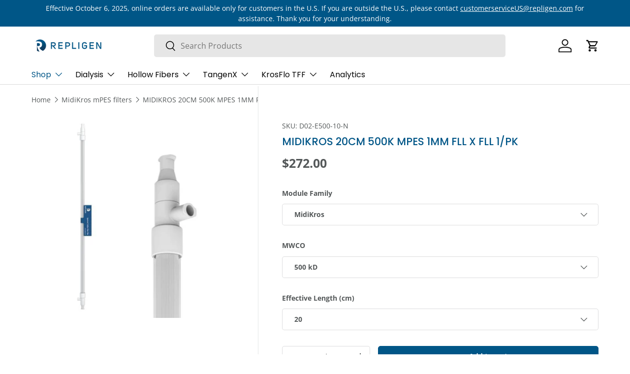

--- FILE ---
content_type: text/html; charset=utf-8
request_url: https://store.repligen.com/collections/midikros-mpes-filters/products/midikros-20cm-500k-mpes-1mm-fll-x-fll-1-pk
body_size: 24702
content:
<!doctype html>
<html class="no-js" lang="en" dir="ltr">
  <head><meta charset="utf-8">
<meta name="viewport" content="width=device-width,initial-scale=1">
<title>MIDIKROS 20CM 500K MPES 1MM FLL X FLL 1/PK &ndash; Repligen</title><link rel="canonical" href="https://store.repligen.com/products/midikros-20cm-500k-mpes-1mm-fll-x-fll-1-pk"><meta name="description" content="MIDIKROS 20CM 500K MPES 1MM FLL X FLL 1/PK"><meta property="og:site_name" content="Repligen">
<meta property="og:url" content="https://store.repligen.com/products/midikros-20cm-500k-mpes-1mm-fll-x-fll-1-pk">
<meta property="og:title" content="MIDIKROS 20CM 500K MPES 1MM FLL X FLL 1/PK">
<meta property="og:type" content="product">
<meta property="og:description" content="MIDIKROS 20CM 500K MPES 1MM FLL X FLL 1/PK"><meta property="og:image" content="http://store.repligen.com/cdn/shop/products/Midi-Dynamic_05ef74fe-040d-447d-b241-cc1d21f76bf7.jpg?crop=center&height=1200&v=1751334113&width=1200">
  <meta property="og:image:secure_url" content="https://store.repligen.com/cdn/shop/products/Midi-Dynamic_05ef74fe-040d-447d-b241-cc1d21f76bf7.jpg?crop=center&height=1200&v=1751334113&width=1200">
  <meta property="og:image:width" content="600">
  <meta property="og:image:height" content="600"><meta property="og:price:amount" content="272.00">
  <meta property="og:price:currency" content="USD"><meta name="twitter:card" content="summary_large_image">
<meta name="twitter:title" content="MIDIKROS 20CM 500K MPES 1MM FLL X FLL 1/PK">
<meta name="twitter:description" content="MIDIKROS 20CM 500K MPES 1MM FLL X FLL 1/PK">
<link rel="preload" href="//store.repligen.com/cdn/shop/t/22/assets/main.css?v=117877229988737664671753811219" as="style"><style data-shopify>
@font-face {
  font-family: "Open Sans";
  font-weight: 400;
  font-style: normal;
  font-display: swap;
  src: url("//store.repligen.com/cdn/fonts/open_sans/opensans_n4.c32e4d4eca5273f6d4ee95ddf54b5bbb75fc9b61.woff2") format("woff2"),
       url("//store.repligen.com/cdn/fonts/open_sans/opensans_n4.5f3406f8d94162b37bfa232b486ac93ee892406d.woff") format("woff");
}
@font-face {
  font-family: "Open Sans";
  font-weight: 700;
  font-style: normal;
  font-display: swap;
  src: url("//store.repligen.com/cdn/fonts/open_sans/opensans_n7.a9393be1574ea8606c68f4441806b2711d0d13e4.woff2") format("woff2"),
       url("//store.repligen.com/cdn/fonts/open_sans/opensans_n7.7b8af34a6ebf52beb1a4c1d8c73ad6910ec2e553.woff") format("woff");
}
@font-face {
  font-family: "Open Sans";
  font-weight: 400;
  font-style: italic;
  font-display: swap;
  src: url("//store.repligen.com/cdn/fonts/open_sans/opensans_i4.6f1d45f7a46916cc95c694aab32ecbf7509cbf33.woff2") format("woff2"),
       url("//store.repligen.com/cdn/fonts/open_sans/opensans_i4.4efaa52d5a57aa9a57c1556cc2b7465d18839daa.woff") format("woff");
}
@font-face {
  font-family: "Open Sans";
  font-weight: 700;
  font-style: italic;
  font-display: swap;
  src: url("//store.repligen.com/cdn/fonts/open_sans/opensans_i7.916ced2e2ce15f7fcd95d196601a15e7b89ee9a4.woff2") format("woff2"),
       url("//store.repligen.com/cdn/fonts/open_sans/opensans_i7.99a9cff8c86ea65461de497ade3d515a98f8b32a.woff") format("woff");
}
@font-face {
  font-family: Poppins;
  font-weight: 500;
  font-style: normal;
  font-display: swap;
  src: url("//store.repligen.com/cdn/fonts/poppins/poppins_n5.ad5b4b72b59a00358afc706450c864c3c8323842.woff2") format("woff2"),
       url("//store.repligen.com/cdn/fonts/poppins/poppins_n5.33757fdf985af2d24b32fcd84c9a09224d4b2c39.woff") format("woff");
}
@font-face {
  font-family: Poppins;
  font-weight: 400;
  font-style: normal;
  font-display: swap;
  src: url("//store.repligen.com/cdn/fonts/poppins/poppins_n4.0ba78fa5af9b0e1a374041b3ceaadf0a43b41362.woff2") format("woff2"),
       url("//store.repligen.com/cdn/fonts/poppins/poppins_n4.214741a72ff2596839fc9760ee7a770386cf16ca.woff") format("woff");
}
:root {
        --bg-color: 255 255 255 / 1.0;
        --bg-color-og: 255 255 255 / 1.0;
        --heading-color: 0 86 135;
        --text-color: 84 88 89;
        --text-color-og: 84 88 89;
        --scrollbar-color: 84 88 89;
        --link-color: 84 88 89;
        --link-color-og: 84 88 89;
        --star-color: 241 196 0;--color-scheme-1-bg: 255 255 255 / 1.0;
        --color-scheme-1-grad: ;
        --color-scheme-1-heading: 84 88 89;
        --color-scheme-1-text: 119 119 119;
        --color-scheme-1-btn-bg: 233 30 99;
        --color-scheme-1-btn-text: 255 255 255;
        --color-scheme-1-btn-bg-hover: 237 78 132;--color-scheme-2-bg: 189 190 191 / 1.0;
        --color-scheme-2-grad: ;
        --color-scheme-2-heading: 255 255 255;
        --color-scheme-2-text: 255 255 255;
        --color-scheme-2-btn-bg: 255 255 255;
        --color-scheme-2-btn-text: 84 88 89;
        --color-scheme-2-btn-bg-hover: 237 238 238;--color-scheme-3-bg: 31 105 255 / 1.0;
        --color-scheme-3-grad: ;
        --color-scheme-3-heading: 255 255 255;
        --color-scheme-3-text: 255 255 255;
        --color-scheme-3-btn-bg: 0 255 255;
        --color-scheme-3-btn-text: 255 255 255;
        --color-scheme-3-btn-bg-hover: 53 255 255;

        --drawer-bg-color: 255 255 255 / 1.0;
        --drawer-text-color: 84 88 89;

        --panel-bg-color: 242 242 242 / 1.0;
        --panel-heading-color: 24 24 24;
        --panel-text-color: 84 88 89;

        --in-stock-text-color: 44 126 63;
        --low-stock-text-color: 210 134 26;
        --very-low-stock-text-color: 180 12 28;
        --no-stock-text-color: 119 119 119;
        --no-stock-backordered-text-color: 119 119 119;

        --error-bg-color: 252 237 238;
        --error-text-color: 180 12 28;
        --success-bg-color: 232 246 234;
        --success-text-color: 44 126 63;
        --info-bg-color: 228 237 250;
        --info-text-color: 26 102 210;

        --heading-font-family: Poppins, sans-serif;
        --heading-font-style: normal;
        --heading-font-weight: 500;
        --heading-scale-start: 2;

        --navigation-font-family: Poppins, sans-serif;
        --navigation-font-style: normal;
        --navigation-font-weight: 400;--heading-text-transform: none;
--subheading-text-transform: none;
        --body-font-family: "Open Sans", sans-serif;
        --body-font-style: normal;
        --body-font-weight: 400;
        --body-font-size: 16;

        --section-gap: 32;
        --heading-gap: calc(8 * var(--space-unit));--heading-gap: calc(6 * var(--space-unit));--grid-column-gap: 20px;--btn-bg-color: 0 86 135;
        --btn-bg-hover-color: 41 120 165;
        --btn-text-color: 255 255 255;
        --btn-bg-color-og: 0 86 135;
        --btn-text-color-og: 255 255 255;
        --btn-alt-bg-color: 255 255 255;
        --btn-alt-bg-alpha: 1.0;
        --btn-alt-text-color: 0 86 135;
        --btn-border-width: 1px;
        --btn-padding-y: 12px;

        
        --btn-border-radius: 5px;
        

        --btn-lg-border-radius: 50%;
        --btn-icon-border-radius: 50%;
        --input-with-btn-inner-radius: var(--btn-border-radius);

        --input-bg-color: 255 255 255 / 1.0;
        --input-text-color: 84 88 89;
        --input-border-width: 1px;
        --input-border-radius: 4px;
        --textarea-border-radius: 4px;
        --input-border-radius: 5px;
        --input-bg-color-diff-3: #f7f7f7;
        --input-bg-color-diff-6: #f0f0f0;

        --modal-border-radius: 4px;
        --modal-overlay-color: 0 0 0;
        --modal-overlay-opacity: 0.4;
        --drawer-border-radius: 4px;
        --overlay-border-radius: 4px;

        --custom-label-bg-color: 35 2 46 / 1.0;
        --custom-label-text-color: 255 255 255 / 1.0;--preorder-label-bg-color: 103 170 249 / 1.0;
        --preorder-label-text-color: 255 255 255 / 1.0;

        --collection-label-color: 0 126 18 / 1.0;

        --page-width: 1320px;
        --gutter-sm: 20px;
        --gutter-md: 32px;
        --gutter-lg: 64px;

        --payment-terms-bg-color: #ffffff;

        --coll-card-bg-color: #ffffff;
        --coll-card-border-color: rgba(0,0,0,0);

        --card-highlight-bg-color: #F9F9F9;
        --card-highlight-text-color: 85 85 85;
        --card-highlight-border-color: #E1E1E1;--card-bg-color: #ffffff;
        --card-text-color: 51 51 51;
        --card-border-color: #f7f7f7;

        --reading-width: 48em;
      }

      @media (max-width: 769px) {
        :root {
          --reading-width: 36em;
        }
      }</style>

    <link rel="stylesheet" href="//store.repligen.com/cdn/shop/t/22/assets/main.css?v=117877229988737664671753811219">

    
    <link rel="stylesheet" href="//store.repligen.com/cdn/shop/t/22/assets/repligen-styles.css?v=123359095388226195731753811234">

    <script src="//store.repligen.com/cdn/shop/t/22/assets/main.js?v=182340204423554326591753811219" defer="defer"></script>

    
    <script src="//store.repligen.com/cdn/shop/t/22/assets/custom.js?v=73665811348353941591753811461" defer="defer"></script><link
        rel="preload"
        href="//store.repligen.com/cdn/fonts/open_sans/opensans_n4.c32e4d4eca5273f6d4ee95ddf54b5bbb75fc9b61.woff2"
        as="font"
        type="font/woff2"
        crossorigin
        fetchpriority="high"
      ><link
        rel="preload"
        href="//store.repligen.com/cdn/fonts/poppins/poppins_n5.ad5b4b72b59a00358afc706450c864c3c8323842.woff2"
        as="font"
        type="font/woff2"
        crossorigin
        fetchpriority="high"
      ><script>window.performance && window.performance.mark && window.performance.mark('shopify.content_for_header.start');</script><meta name="google-site-verification" content="HeRMY0LkURewC7HlpV1OHI_rJCyu5misSi7Y8UuxQLQ">
<meta id="shopify-digital-wallet" name="shopify-digital-wallet" content="/8887271481/digital_wallets/dialog">
<meta name="shopify-checkout-api-token" content="6876baf3c35cb3f2551e053b04fbf5fd">
<link rel="alternate" type="application/json+oembed" href="https://store.repligen.com/products/midikros-20cm-500k-mpes-1mm-fll-x-fll-1-pk.oembed">
<script async="async" src="/checkouts/internal/preloads.js?locale=en-US"></script>
<link rel="preconnect" href="https://shop.app" crossorigin="anonymous">
<script async="async" src="https://shop.app/checkouts/internal/preloads.js?locale=en-US&shop_id=8887271481" crossorigin="anonymous"></script>
<script id="shopify-features" type="application/json">{"accessToken":"6876baf3c35cb3f2551e053b04fbf5fd","betas":["rich-media-storefront-analytics"],"domain":"store.repligen.com","predictiveSearch":true,"shopId":8887271481,"locale":"en"}</script>
<script>var Shopify = Shopify || {};
Shopify.shop = "repligen.myshopify.com";
Shopify.locale = "en";
Shopify.currency = {"active":"USD","rate":"1.0"};
Shopify.country = "US";
Shopify.theme = {"name":"Enterprise (Purchased) - v2.0.0 - LATEST","id":179359514988,"schema_name":"Enterprise","schema_version":"2.0.0","theme_store_id":1657,"role":"main"};
Shopify.theme.handle = "null";
Shopify.theme.style = {"id":null,"handle":null};
Shopify.cdnHost = "store.repligen.com/cdn";
Shopify.routes = Shopify.routes || {};
Shopify.routes.root = "/";</script>
<script type="module">!function(o){(o.Shopify=o.Shopify||{}).modules=!0}(window);</script>
<script>!function(o){function n(){var o=[];function n(){o.push(Array.prototype.slice.apply(arguments))}return n.q=o,n}var t=o.Shopify=o.Shopify||{};t.loadFeatures=n(),t.autoloadFeatures=n()}(window);</script>
<script>
  window.ShopifyPay = window.ShopifyPay || {};
  window.ShopifyPay.apiHost = "shop.app\/pay";
  window.ShopifyPay.redirectState = null;
</script>
<script id="shop-js-analytics" type="application/json">{"pageType":"product"}</script>
<script defer="defer" async type="module" src="//store.repligen.com/cdn/shopifycloud/shop-js/modules/v2/client.init-shop-cart-sync_BT-GjEfc.en.esm.js"></script>
<script defer="defer" async type="module" src="//store.repligen.com/cdn/shopifycloud/shop-js/modules/v2/chunk.common_D58fp_Oc.esm.js"></script>
<script defer="defer" async type="module" src="//store.repligen.com/cdn/shopifycloud/shop-js/modules/v2/chunk.modal_xMitdFEc.esm.js"></script>
<script type="module">
  await import("//store.repligen.com/cdn/shopifycloud/shop-js/modules/v2/client.init-shop-cart-sync_BT-GjEfc.en.esm.js");
await import("//store.repligen.com/cdn/shopifycloud/shop-js/modules/v2/chunk.common_D58fp_Oc.esm.js");
await import("//store.repligen.com/cdn/shopifycloud/shop-js/modules/v2/chunk.modal_xMitdFEc.esm.js");

  window.Shopify.SignInWithShop?.initShopCartSync?.({"fedCMEnabled":true,"windoidEnabled":true});

</script>
<script>
  window.Shopify = window.Shopify || {};
  if (!window.Shopify.featureAssets) window.Shopify.featureAssets = {};
  window.Shopify.featureAssets['shop-js'] = {"shop-cart-sync":["modules/v2/client.shop-cart-sync_DZOKe7Ll.en.esm.js","modules/v2/chunk.common_D58fp_Oc.esm.js","modules/v2/chunk.modal_xMitdFEc.esm.js"],"init-fed-cm":["modules/v2/client.init-fed-cm_B6oLuCjv.en.esm.js","modules/v2/chunk.common_D58fp_Oc.esm.js","modules/v2/chunk.modal_xMitdFEc.esm.js"],"shop-cash-offers":["modules/v2/client.shop-cash-offers_D2sdYoxE.en.esm.js","modules/v2/chunk.common_D58fp_Oc.esm.js","modules/v2/chunk.modal_xMitdFEc.esm.js"],"shop-login-button":["modules/v2/client.shop-login-button_QeVjl5Y3.en.esm.js","modules/v2/chunk.common_D58fp_Oc.esm.js","modules/v2/chunk.modal_xMitdFEc.esm.js"],"pay-button":["modules/v2/client.pay-button_DXTOsIq6.en.esm.js","modules/v2/chunk.common_D58fp_Oc.esm.js","modules/v2/chunk.modal_xMitdFEc.esm.js"],"shop-button":["modules/v2/client.shop-button_DQZHx9pm.en.esm.js","modules/v2/chunk.common_D58fp_Oc.esm.js","modules/v2/chunk.modal_xMitdFEc.esm.js"],"avatar":["modules/v2/client.avatar_BTnouDA3.en.esm.js"],"init-windoid":["modules/v2/client.init-windoid_CR1B-cfM.en.esm.js","modules/v2/chunk.common_D58fp_Oc.esm.js","modules/v2/chunk.modal_xMitdFEc.esm.js"],"init-shop-for-new-customer-accounts":["modules/v2/client.init-shop-for-new-customer-accounts_C_vY_xzh.en.esm.js","modules/v2/client.shop-login-button_QeVjl5Y3.en.esm.js","modules/v2/chunk.common_D58fp_Oc.esm.js","modules/v2/chunk.modal_xMitdFEc.esm.js"],"init-shop-email-lookup-coordinator":["modules/v2/client.init-shop-email-lookup-coordinator_BI7n9ZSv.en.esm.js","modules/v2/chunk.common_D58fp_Oc.esm.js","modules/v2/chunk.modal_xMitdFEc.esm.js"],"init-shop-cart-sync":["modules/v2/client.init-shop-cart-sync_BT-GjEfc.en.esm.js","modules/v2/chunk.common_D58fp_Oc.esm.js","modules/v2/chunk.modal_xMitdFEc.esm.js"],"shop-toast-manager":["modules/v2/client.shop-toast-manager_DiYdP3xc.en.esm.js","modules/v2/chunk.common_D58fp_Oc.esm.js","modules/v2/chunk.modal_xMitdFEc.esm.js"],"init-customer-accounts":["modules/v2/client.init-customer-accounts_D9ZNqS-Q.en.esm.js","modules/v2/client.shop-login-button_QeVjl5Y3.en.esm.js","modules/v2/chunk.common_D58fp_Oc.esm.js","modules/v2/chunk.modal_xMitdFEc.esm.js"],"init-customer-accounts-sign-up":["modules/v2/client.init-customer-accounts-sign-up_iGw4briv.en.esm.js","modules/v2/client.shop-login-button_QeVjl5Y3.en.esm.js","modules/v2/chunk.common_D58fp_Oc.esm.js","modules/v2/chunk.modal_xMitdFEc.esm.js"],"shop-follow-button":["modules/v2/client.shop-follow-button_CqMgW2wH.en.esm.js","modules/v2/chunk.common_D58fp_Oc.esm.js","modules/v2/chunk.modal_xMitdFEc.esm.js"],"checkout-modal":["modules/v2/client.checkout-modal_xHeaAweL.en.esm.js","modules/v2/chunk.common_D58fp_Oc.esm.js","modules/v2/chunk.modal_xMitdFEc.esm.js"],"shop-login":["modules/v2/client.shop-login_D91U-Q7h.en.esm.js","modules/v2/chunk.common_D58fp_Oc.esm.js","modules/v2/chunk.modal_xMitdFEc.esm.js"],"lead-capture":["modules/v2/client.lead-capture_BJmE1dJe.en.esm.js","modules/v2/chunk.common_D58fp_Oc.esm.js","modules/v2/chunk.modal_xMitdFEc.esm.js"],"payment-terms":["modules/v2/client.payment-terms_Ci9AEqFq.en.esm.js","modules/v2/chunk.common_D58fp_Oc.esm.js","modules/v2/chunk.modal_xMitdFEc.esm.js"]};
</script>
<script>(function() {
  var isLoaded = false;
  function asyncLoad() {
    if (isLoaded) return;
    isLoaded = true;
    var urls = ["https:\/\/files-shpf.mageworx.com\/groupedproducts\/source.js?mw_groupedproducts_t=1573242683\u0026shop=repligen.myshopify.com","https:\/\/www.orderlogicapp.com\/embedded_js\/production_base.js?1589923209\u0026shop=repligen.myshopify.com","https:\/\/cdn.pickystory.com\/widget\/static\/js\/noop.js?shop=repligen.myshopify.com"];
    for (var i = 0; i < urls.length; i++) {
      var s = document.createElement('script');
      s.type = 'text/javascript';
      s.async = true;
      s.src = urls[i];
      var x = document.getElementsByTagName('script')[0];
      x.parentNode.insertBefore(s, x);
    }
  };
  if(window.attachEvent) {
    window.attachEvent('onload', asyncLoad);
  } else {
    window.addEventListener('load', asyncLoad, false);
  }
})();</script>
<script id="__st">var __st={"a":8887271481,"offset":-18000,"reqid":"fff815ed-48ed-4ef8-9deb-730fb7b0372f-1769063908","pageurl":"store.repligen.com\/collections\/midikros-mpes-filters\/products\/midikros-20cm-500k-mpes-1mm-fll-x-fll-1-pk","u":"d4f111f12266","p":"product","rtyp":"product","rid":2135977623609};</script>
<script>window.ShopifyPaypalV4VisibilityTracking = true;</script>
<script id="captcha-bootstrap">!function(){'use strict';const t='contact',e='account',n='new_comment',o=[[t,t],['blogs',n],['comments',n],[t,'customer']],c=[[e,'customer_login'],[e,'guest_login'],[e,'recover_customer_password'],[e,'create_customer']],r=t=>t.map((([t,e])=>`form[action*='/${t}']:not([data-nocaptcha='true']) input[name='form_type'][value='${e}']`)).join(','),a=t=>()=>t?[...document.querySelectorAll(t)].map((t=>t.form)):[];function s(){const t=[...o],e=r(t);return a(e)}const i='password',u='form_key',d=['recaptcha-v3-token','g-recaptcha-response','h-captcha-response',i],f=()=>{try{return window.sessionStorage}catch{return}},m='__shopify_v',_=t=>t.elements[u];function p(t,e,n=!1){try{const o=window.sessionStorage,c=JSON.parse(o.getItem(e)),{data:r}=function(t){const{data:e,action:n}=t;return t[m]||n?{data:e,action:n}:{data:t,action:n}}(c);for(const[e,n]of Object.entries(r))t.elements[e]&&(t.elements[e].value=n);n&&o.removeItem(e)}catch(o){console.error('form repopulation failed',{error:o})}}const l='form_type',E='cptcha';function T(t){t.dataset[E]=!0}const w=window,h=w.document,L='Shopify',v='ce_forms',y='captcha';let A=!1;((t,e)=>{const n=(g='f06e6c50-85a8-45c8-87d0-21a2b65856fe',I='https://cdn.shopify.com/shopifycloud/storefront-forms-hcaptcha/ce_storefront_forms_captcha_hcaptcha.v1.5.2.iife.js',D={infoText:'Protected by hCaptcha',privacyText:'Privacy',termsText:'Terms'},(t,e,n)=>{const o=w[L][v],c=o.bindForm;if(c)return c(t,g,e,D).then(n);var r;o.q.push([[t,g,e,D],n]),r=I,A||(h.body.append(Object.assign(h.createElement('script'),{id:'captcha-provider',async:!0,src:r})),A=!0)});var g,I,D;w[L]=w[L]||{},w[L][v]=w[L][v]||{},w[L][v].q=[],w[L][y]=w[L][y]||{},w[L][y].protect=function(t,e){n(t,void 0,e),T(t)},Object.freeze(w[L][y]),function(t,e,n,w,h,L){const[v,y,A,g]=function(t,e,n){const i=e?o:[],u=t?c:[],d=[...i,...u],f=r(d),m=r(i),_=r(d.filter((([t,e])=>n.includes(e))));return[a(f),a(m),a(_),s()]}(w,h,L),I=t=>{const e=t.target;return e instanceof HTMLFormElement?e:e&&e.form},D=t=>v().includes(t);t.addEventListener('submit',(t=>{const e=I(t);if(!e)return;const n=D(e)&&!e.dataset.hcaptchaBound&&!e.dataset.recaptchaBound,o=_(e),c=g().includes(e)&&(!o||!o.value);(n||c)&&t.preventDefault(),c&&!n&&(function(t){try{if(!f())return;!function(t){const e=f();if(!e)return;const n=_(t);if(!n)return;const o=n.value;o&&e.removeItem(o)}(t);const e=Array.from(Array(32),(()=>Math.random().toString(36)[2])).join('');!function(t,e){_(t)||t.append(Object.assign(document.createElement('input'),{type:'hidden',name:u})),t.elements[u].value=e}(t,e),function(t,e){const n=f();if(!n)return;const o=[...t.querySelectorAll(`input[type='${i}']`)].map((({name:t})=>t)),c=[...d,...o],r={};for(const[a,s]of new FormData(t).entries())c.includes(a)||(r[a]=s);n.setItem(e,JSON.stringify({[m]:1,action:t.action,data:r}))}(t,e)}catch(e){console.error('failed to persist form',e)}}(e),e.submit())}));const S=(t,e)=>{t&&!t.dataset[E]&&(n(t,e.some((e=>e===t))),T(t))};for(const o of['focusin','change'])t.addEventListener(o,(t=>{const e=I(t);D(e)&&S(e,y())}));const B=e.get('form_key'),M=e.get(l),P=B&&M;t.addEventListener('DOMContentLoaded',(()=>{const t=y();if(P)for(const e of t)e.elements[l].value===M&&p(e,B);[...new Set([...A(),...v().filter((t=>'true'===t.dataset.shopifyCaptcha))])].forEach((e=>S(e,t)))}))}(h,new URLSearchParams(w.location.search),n,t,e,['guest_login'])})(!0,!0)}();</script>
<script integrity="sha256-4kQ18oKyAcykRKYeNunJcIwy7WH5gtpwJnB7kiuLZ1E=" data-source-attribution="shopify.loadfeatures" defer="defer" src="//store.repligen.com/cdn/shopifycloud/storefront/assets/storefront/load_feature-a0a9edcb.js" crossorigin="anonymous"></script>
<script crossorigin="anonymous" defer="defer" src="//store.repligen.com/cdn/shopifycloud/storefront/assets/shopify_pay/storefront-65b4c6d7.js?v=20250812"></script>
<script data-source-attribution="shopify.dynamic_checkout.dynamic.init">var Shopify=Shopify||{};Shopify.PaymentButton=Shopify.PaymentButton||{isStorefrontPortableWallets:!0,init:function(){window.Shopify.PaymentButton.init=function(){};var t=document.createElement("script");t.src="https://store.repligen.com/cdn/shopifycloud/portable-wallets/latest/portable-wallets.en.js",t.type="module",document.head.appendChild(t)}};
</script>
<script data-source-attribution="shopify.dynamic_checkout.buyer_consent">
  function portableWalletsHideBuyerConsent(e){var t=document.getElementById("shopify-buyer-consent"),n=document.getElementById("shopify-subscription-policy-button");t&&n&&(t.classList.add("hidden"),t.setAttribute("aria-hidden","true"),n.removeEventListener("click",e))}function portableWalletsShowBuyerConsent(e){var t=document.getElementById("shopify-buyer-consent"),n=document.getElementById("shopify-subscription-policy-button");t&&n&&(t.classList.remove("hidden"),t.removeAttribute("aria-hidden"),n.addEventListener("click",e))}window.Shopify?.PaymentButton&&(window.Shopify.PaymentButton.hideBuyerConsent=portableWalletsHideBuyerConsent,window.Shopify.PaymentButton.showBuyerConsent=portableWalletsShowBuyerConsent);
</script>
<script data-source-attribution="shopify.dynamic_checkout.cart.bootstrap">document.addEventListener("DOMContentLoaded",(function(){function t(){return document.querySelector("shopify-accelerated-checkout-cart, shopify-accelerated-checkout")}if(t())Shopify.PaymentButton.init();else{new MutationObserver((function(e,n){t()&&(Shopify.PaymentButton.init(),n.disconnect())})).observe(document.body,{childList:!0,subtree:!0})}}));
</script>
<link id="shopify-accelerated-checkout-styles" rel="stylesheet" media="screen" href="https://store.repligen.com/cdn/shopifycloud/portable-wallets/latest/accelerated-checkout-backwards-compat.css" crossorigin="anonymous">
<style id="shopify-accelerated-checkout-cart">
        #shopify-buyer-consent {
  margin-top: 1em;
  display: inline-block;
  width: 100%;
}

#shopify-buyer-consent.hidden {
  display: none;
}

#shopify-subscription-policy-button {
  background: none;
  border: none;
  padding: 0;
  text-decoration: underline;
  font-size: inherit;
  cursor: pointer;
}

#shopify-subscription-policy-button::before {
  box-shadow: none;
}

      </style>
<script id="sections-script" data-sections="header,footer" defer="defer" src="//store.repligen.com/cdn/shop/t/22/compiled_assets/scripts.js?v=9547"></script>
<script>window.performance && window.performance.mark && window.performance.mark('shopify.content_for_header.end');</script>


    <script>
      document.documentElement.className = document.documentElement.className.replace('no-js', 'js');
    </script><!-- CC Custom Head Start --><!-- CC Custom Head End --><link href="https://monorail-edge.shopifysvc.com" rel="dns-prefetch">
<script>(function(){if ("sendBeacon" in navigator && "performance" in window) {try {var session_token_from_headers = performance.getEntriesByType('navigation')[0].serverTiming.find(x => x.name == '_s').description;} catch {var session_token_from_headers = undefined;}var session_cookie_matches = document.cookie.match(/_shopify_s=([^;]*)/);var session_token_from_cookie = session_cookie_matches && session_cookie_matches.length === 2 ? session_cookie_matches[1] : "";var session_token = session_token_from_headers || session_token_from_cookie || "";function handle_abandonment_event(e) {var entries = performance.getEntries().filter(function(entry) {return /monorail-edge.shopifysvc.com/.test(entry.name);});if (!window.abandonment_tracked && entries.length === 0) {window.abandonment_tracked = true;var currentMs = Date.now();var navigation_start = performance.timing.navigationStart;var payload = {shop_id: 8887271481,url: window.location.href,navigation_start,duration: currentMs - navigation_start,session_token,page_type: "product"};window.navigator.sendBeacon("https://monorail-edge.shopifysvc.com/v1/produce", JSON.stringify({schema_id: "online_store_buyer_site_abandonment/1.1",payload: payload,metadata: {event_created_at_ms: currentMs,event_sent_at_ms: currentMs}}));}}window.addEventListener('pagehide', handle_abandonment_event);}}());</script>
<script id="web-pixels-manager-setup">(function e(e,d,r,n,o){if(void 0===o&&(o={}),!Boolean(null===(a=null===(i=window.Shopify)||void 0===i?void 0:i.analytics)||void 0===a?void 0:a.replayQueue)){var i,a;window.Shopify=window.Shopify||{};var t=window.Shopify;t.analytics=t.analytics||{};var s=t.analytics;s.replayQueue=[],s.publish=function(e,d,r){return s.replayQueue.push([e,d,r]),!0};try{self.performance.mark("wpm:start")}catch(e){}var l=function(){var e={modern:/Edge?\/(1{2}[4-9]|1[2-9]\d|[2-9]\d{2}|\d{4,})\.\d+(\.\d+|)|Firefox\/(1{2}[4-9]|1[2-9]\d|[2-9]\d{2}|\d{4,})\.\d+(\.\d+|)|Chrom(ium|e)\/(9{2}|\d{3,})\.\d+(\.\d+|)|(Maci|X1{2}).+ Version\/(15\.\d+|(1[6-9]|[2-9]\d|\d{3,})\.\d+)([,.]\d+|)( \(\w+\)|)( Mobile\/\w+|) Safari\/|Chrome.+OPR\/(9{2}|\d{3,})\.\d+\.\d+|(CPU[ +]OS|iPhone[ +]OS|CPU[ +]iPhone|CPU IPhone OS|CPU iPad OS)[ +]+(15[._]\d+|(1[6-9]|[2-9]\d|\d{3,})[._]\d+)([._]\d+|)|Android:?[ /-](13[3-9]|1[4-9]\d|[2-9]\d{2}|\d{4,})(\.\d+|)(\.\d+|)|Android.+Firefox\/(13[5-9]|1[4-9]\d|[2-9]\d{2}|\d{4,})\.\d+(\.\d+|)|Android.+Chrom(ium|e)\/(13[3-9]|1[4-9]\d|[2-9]\d{2}|\d{4,})\.\d+(\.\d+|)|SamsungBrowser\/([2-9]\d|\d{3,})\.\d+/,legacy:/Edge?\/(1[6-9]|[2-9]\d|\d{3,})\.\d+(\.\d+|)|Firefox\/(5[4-9]|[6-9]\d|\d{3,})\.\d+(\.\d+|)|Chrom(ium|e)\/(5[1-9]|[6-9]\d|\d{3,})\.\d+(\.\d+|)([\d.]+$|.*Safari\/(?![\d.]+ Edge\/[\d.]+$))|(Maci|X1{2}).+ Version\/(10\.\d+|(1[1-9]|[2-9]\d|\d{3,})\.\d+)([,.]\d+|)( \(\w+\)|)( Mobile\/\w+|) Safari\/|Chrome.+OPR\/(3[89]|[4-9]\d|\d{3,})\.\d+\.\d+|(CPU[ +]OS|iPhone[ +]OS|CPU[ +]iPhone|CPU IPhone OS|CPU iPad OS)[ +]+(10[._]\d+|(1[1-9]|[2-9]\d|\d{3,})[._]\d+)([._]\d+|)|Android:?[ /-](13[3-9]|1[4-9]\d|[2-9]\d{2}|\d{4,})(\.\d+|)(\.\d+|)|Mobile Safari.+OPR\/([89]\d|\d{3,})\.\d+\.\d+|Android.+Firefox\/(13[5-9]|1[4-9]\d|[2-9]\d{2}|\d{4,})\.\d+(\.\d+|)|Android.+Chrom(ium|e)\/(13[3-9]|1[4-9]\d|[2-9]\d{2}|\d{4,})\.\d+(\.\d+|)|Android.+(UC? ?Browser|UCWEB|U3)[ /]?(15\.([5-9]|\d{2,})|(1[6-9]|[2-9]\d|\d{3,})\.\d+)\.\d+|SamsungBrowser\/(5\.\d+|([6-9]|\d{2,})\.\d+)|Android.+MQ{2}Browser\/(14(\.(9|\d{2,})|)|(1[5-9]|[2-9]\d|\d{3,})(\.\d+|))(\.\d+|)|K[Aa][Ii]OS\/(3\.\d+|([4-9]|\d{2,})\.\d+)(\.\d+|)/},d=e.modern,r=e.legacy,n=navigator.userAgent;return n.match(d)?"modern":n.match(r)?"legacy":"unknown"}(),u="modern"===l?"modern":"legacy",c=(null!=n?n:{modern:"",legacy:""})[u],f=function(e){return[e.baseUrl,"/wpm","/b",e.hashVersion,"modern"===e.buildTarget?"m":"l",".js"].join("")}({baseUrl:d,hashVersion:r,buildTarget:u}),m=function(e){var d=e.version,r=e.bundleTarget,n=e.surface,o=e.pageUrl,i=e.monorailEndpoint;return{emit:function(e){var a=e.status,t=e.errorMsg,s=(new Date).getTime(),l=JSON.stringify({metadata:{event_sent_at_ms:s},events:[{schema_id:"web_pixels_manager_load/3.1",payload:{version:d,bundle_target:r,page_url:o,status:a,surface:n,error_msg:t},metadata:{event_created_at_ms:s}}]});if(!i)return console&&console.warn&&console.warn("[Web Pixels Manager] No Monorail endpoint provided, skipping logging."),!1;try{return self.navigator.sendBeacon.bind(self.navigator)(i,l)}catch(e){}var u=new XMLHttpRequest;try{return u.open("POST",i,!0),u.setRequestHeader("Content-Type","text/plain"),u.send(l),!0}catch(e){return console&&console.warn&&console.warn("[Web Pixels Manager] Got an unhandled error while logging to Monorail."),!1}}}}({version:r,bundleTarget:l,surface:e.surface,pageUrl:self.location.href,monorailEndpoint:e.monorailEndpoint});try{o.browserTarget=l,function(e){var d=e.src,r=e.async,n=void 0===r||r,o=e.onload,i=e.onerror,a=e.sri,t=e.scriptDataAttributes,s=void 0===t?{}:t,l=document.createElement("script"),u=document.querySelector("head"),c=document.querySelector("body");if(l.async=n,l.src=d,a&&(l.integrity=a,l.crossOrigin="anonymous"),s)for(var f in s)if(Object.prototype.hasOwnProperty.call(s,f))try{l.dataset[f]=s[f]}catch(e){}if(o&&l.addEventListener("load",o),i&&l.addEventListener("error",i),u)u.appendChild(l);else{if(!c)throw new Error("Did not find a head or body element to append the script");c.appendChild(l)}}({src:f,async:!0,onload:function(){if(!function(){var e,d;return Boolean(null===(d=null===(e=window.Shopify)||void 0===e?void 0:e.analytics)||void 0===d?void 0:d.initialized)}()){var d=window.webPixelsManager.init(e)||void 0;if(d){var r=window.Shopify.analytics;r.replayQueue.forEach((function(e){var r=e[0],n=e[1],o=e[2];d.publishCustomEvent(r,n,o)})),r.replayQueue=[],r.publish=d.publishCustomEvent,r.visitor=d.visitor,r.initialized=!0}}},onerror:function(){return m.emit({status:"failed",errorMsg:"".concat(f," has failed to load")})},sri:function(e){var d=/^sha384-[A-Za-z0-9+/=]+$/;return"string"==typeof e&&d.test(e)}(c)?c:"",scriptDataAttributes:o}),m.emit({status:"loading"})}catch(e){m.emit({status:"failed",errorMsg:(null==e?void 0:e.message)||"Unknown error"})}}})({shopId: 8887271481,storefrontBaseUrl: "https://store.repligen.com",extensionsBaseUrl: "https://extensions.shopifycdn.com/cdn/shopifycloud/web-pixels-manager",monorailEndpoint: "https://monorail-edge.shopifysvc.com/unstable/produce_batch",surface: "storefront-renderer",enabledBetaFlags: ["2dca8a86"],webPixelsConfigList: [{"id":"749011308","configuration":"{\"config\":\"{\\\"google_tag_ids\\\":[\\\"G-1X39ZHC4TH\\\",\\\"AW-927932974\\\",\\\"GT-PJRQ22C\\\"],\\\"target_country\\\":\\\"US\\\",\\\"gtag_events\\\":[{\\\"type\\\":\\\"begin_checkout\\\",\\\"action_label\\\":[\\\"G-1X39ZHC4TH\\\",\\\"AW-927932974\\\/tzlDCIL0s_saEK7EvLoD\\\"]},{\\\"type\\\":\\\"search\\\",\\\"action_label\\\":[\\\"G-1X39ZHC4TH\\\",\\\"AW-927932974\\\/zEmKCI70s_saEK7EvLoD\\\"]},{\\\"type\\\":\\\"view_item\\\",\\\"action_label\\\":[\\\"G-1X39ZHC4TH\\\",\\\"AW-927932974\\\/ZgcSCIv0s_saEK7EvLoD\\\",\\\"MC-DSCERTFGED\\\"]},{\\\"type\\\":\\\"purchase\\\",\\\"action_label\\\":[\\\"G-1X39ZHC4TH\\\",\\\"AW-927932974\\\/PEN9CP_zs_saEK7EvLoD\\\",\\\"MC-DSCERTFGED\\\"]},{\\\"type\\\":\\\"page_view\\\",\\\"action_label\\\":[\\\"G-1X39ZHC4TH\\\",\\\"AW-927932974\\\/hK2vCIj0s_saEK7EvLoD\\\",\\\"MC-DSCERTFGED\\\"]},{\\\"type\\\":\\\"add_payment_info\\\",\\\"action_label\\\":[\\\"G-1X39ZHC4TH\\\",\\\"AW-927932974\\\/42vDCJH0s_saEK7EvLoD\\\"]},{\\\"type\\\":\\\"add_to_cart\\\",\\\"action_label\\\":[\\\"G-1X39ZHC4TH\\\",\\\"AW-927932974\\\/RGVVCIX0s_saEK7EvLoD\\\"]}],\\\"enable_monitoring_mode\\\":false}\"}","eventPayloadVersion":"v1","runtimeContext":"OPEN","scriptVersion":"b2a88bafab3e21179ed38636efcd8a93","type":"APP","apiClientId":1780363,"privacyPurposes":[],"dataSharingAdjustments":{"protectedCustomerApprovalScopes":["read_customer_address","read_customer_email","read_customer_name","read_customer_personal_data","read_customer_phone"]}},{"id":"shopify-app-pixel","configuration":"{}","eventPayloadVersion":"v1","runtimeContext":"STRICT","scriptVersion":"0450","apiClientId":"shopify-pixel","type":"APP","privacyPurposes":["ANALYTICS","MARKETING"]},{"id":"shopify-custom-pixel","eventPayloadVersion":"v1","runtimeContext":"LAX","scriptVersion":"0450","apiClientId":"shopify-pixel","type":"CUSTOM","privacyPurposes":["ANALYTICS","MARKETING"]}],isMerchantRequest: false,initData: {"shop":{"name":"Repligen","paymentSettings":{"currencyCode":"USD"},"myshopifyDomain":"repligen.myshopify.com","countryCode":"US","storefrontUrl":"https:\/\/store.repligen.com"},"customer":null,"cart":null,"checkout":null,"productVariants":[{"price":{"amount":272.0,"currencyCode":"USD"},"product":{"title":"MIDIKROS 20CM 500K MPES 1MM FLL X FLL 1\/PK","vendor":"Repligen","id":"2135977623609","untranslatedTitle":"MIDIKROS 20CM 500K MPES 1MM FLL X FLL 1\/PK","url":"\/products\/midikros-20cm-500k-mpes-1mm-fll-x-fll-1-pk","type":"Hollow Fiber"},"id":"40051287130184","image":{"src":"\/\/store.repligen.com\/cdn\/shop\/products\/Midi-Dynamic_05ef74fe-040d-447d-b241-cc1d21f76bf7.jpg?v=1751334113"},"sku":"D02-E500-10-N","title":"MidiKros \/ 500 kD \/ 20","untranslatedTitle":"MidiKros \/ 500 kD \/ 20"}],"purchasingCompany":null},},"https://store.repligen.com/cdn","fcfee988w5aeb613cpc8e4bc33m6693e112",{"modern":"","legacy":""},{"shopId":"8887271481","storefrontBaseUrl":"https:\/\/store.repligen.com","extensionBaseUrl":"https:\/\/extensions.shopifycdn.com\/cdn\/shopifycloud\/web-pixels-manager","surface":"storefront-renderer","enabledBetaFlags":"[\"2dca8a86\"]","isMerchantRequest":"false","hashVersion":"fcfee988w5aeb613cpc8e4bc33m6693e112","publish":"custom","events":"[[\"page_viewed\",{}],[\"product_viewed\",{\"productVariant\":{\"price\":{\"amount\":272.0,\"currencyCode\":\"USD\"},\"product\":{\"title\":\"MIDIKROS 20CM 500K MPES 1MM FLL X FLL 1\/PK\",\"vendor\":\"Repligen\",\"id\":\"2135977623609\",\"untranslatedTitle\":\"MIDIKROS 20CM 500K MPES 1MM FLL X FLL 1\/PK\",\"url\":\"\/products\/midikros-20cm-500k-mpes-1mm-fll-x-fll-1-pk\",\"type\":\"Hollow Fiber\"},\"id\":\"40051287130184\",\"image\":{\"src\":\"\/\/store.repligen.com\/cdn\/shop\/products\/Midi-Dynamic_05ef74fe-040d-447d-b241-cc1d21f76bf7.jpg?v=1751334113\"},\"sku\":\"D02-E500-10-N\",\"title\":\"MidiKros \/ 500 kD \/ 20\",\"untranslatedTitle\":\"MidiKros \/ 500 kD \/ 20\"}}]]"});</script><script>
  window.ShopifyAnalytics = window.ShopifyAnalytics || {};
  window.ShopifyAnalytics.meta = window.ShopifyAnalytics.meta || {};
  window.ShopifyAnalytics.meta.currency = 'USD';
  var meta = {"product":{"id":2135977623609,"gid":"gid:\/\/shopify\/Product\/2135977623609","vendor":"Repligen","type":"Hollow Fiber","handle":"midikros-20cm-500k-mpes-1mm-fll-x-fll-1-pk","variants":[{"id":40051287130184,"price":27200,"name":"MIDIKROS 20CM 500K MPES 1MM FLL X FLL 1\/PK - MidiKros \/ 500 kD \/ 20","public_title":"MidiKros \/ 500 kD \/ 20","sku":"D02-E500-10-N"}],"remote":false},"page":{"pageType":"product","resourceType":"product","resourceId":2135977623609,"requestId":"fff815ed-48ed-4ef8-9deb-730fb7b0372f-1769063908"}};
  for (var attr in meta) {
    window.ShopifyAnalytics.meta[attr] = meta[attr];
  }
</script>
<script class="analytics">
  (function () {
    var customDocumentWrite = function(content) {
      var jquery = null;

      if (window.jQuery) {
        jquery = window.jQuery;
      } else if (window.Checkout && window.Checkout.$) {
        jquery = window.Checkout.$;
      }

      if (jquery) {
        jquery('body').append(content);
      }
    };

    var hasLoggedConversion = function(token) {
      if (token) {
        return document.cookie.indexOf('loggedConversion=' + token) !== -1;
      }
      return false;
    }

    var setCookieIfConversion = function(token) {
      if (token) {
        var twoMonthsFromNow = new Date(Date.now());
        twoMonthsFromNow.setMonth(twoMonthsFromNow.getMonth() + 2);

        document.cookie = 'loggedConversion=' + token + '; expires=' + twoMonthsFromNow;
      }
    }

    var trekkie = window.ShopifyAnalytics.lib = window.trekkie = window.trekkie || [];
    if (trekkie.integrations) {
      return;
    }
    trekkie.methods = [
      'identify',
      'page',
      'ready',
      'track',
      'trackForm',
      'trackLink'
    ];
    trekkie.factory = function(method) {
      return function() {
        var args = Array.prototype.slice.call(arguments);
        args.unshift(method);
        trekkie.push(args);
        return trekkie;
      };
    };
    for (var i = 0; i < trekkie.methods.length; i++) {
      var key = trekkie.methods[i];
      trekkie[key] = trekkie.factory(key);
    }
    trekkie.load = function(config) {
      trekkie.config = config || {};
      trekkie.config.initialDocumentCookie = document.cookie;
      var first = document.getElementsByTagName('script')[0];
      var script = document.createElement('script');
      script.type = 'text/javascript';
      script.onerror = function(e) {
        var scriptFallback = document.createElement('script');
        scriptFallback.type = 'text/javascript';
        scriptFallback.onerror = function(error) {
                var Monorail = {
      produce: function produce(monorailDomain, schemaId, payload) {
        var currentMs = new Date().getTime();
        var event = {
          schema_id: schemaId,
          payload: payload,
          metadata: {
            event_created_at_ms: currentMs,
            event_sent_at_ms: currentMs
          }
        };
        return Monorail.sendRequest("https://" + monorailDomain + "/v1/produce", JSON.stringify(event));
      },
      sendRequest: function sendRequest(endpointUrl, payload) {
        // Try the sendBeacon API
        if (window && window.navigator && typeof window.navigator.sendBeacon === 'function' && typeof window.Blob === 'function' && !Monorail.isIos12()) {
          var blobData = new window.Blob([payload], {
            type: 'text/plain'
          });

          if (window.navigator.sendBeacon(endpointUrl, blobData)) {
            return true;
          } // sendBeacon was not successful

        } // XHR beacon

        var xhr = new XMLHttpRequest();

        try {
          xhr.open('POST', endpointUrl);
          xhr.setRequestHeader('Content-Type', 'text/plain');
          xhr.send(payload);
        } catch (e) {
          console.log(e);
        }

        return false;
      },
      isIos12: function isIos12() {
        return window.navigator.userAgent.lastIndexOf('iPhone; CPU iPhone OS 12_') !== -1 || window.navigator.userAgent.lastIndexOf('iPad; CPU OS 12_') !== -1;
      }
    };
    Monorail.produce('monorail-edge.shopifysvc.com',
      'trekkie_storefront_load_errors/1.1',
      {shop_id: 8887271481,
      theme_id: 179359514988,
      app_name: "storefront",
      context_url: window.location.href,
      source_url: "//store.repligen.com/cdn/s/trekkie.storefront.1bbfab421998800ff09850b62e84b8915387986d.min.js"});

        };
        scriptFallback.async = true;
        scriptFallback.src = '//store.repligen.com/cdn/s/trekkie.storefront.1bbfab421998800ff09850b62e84b8915387986d.min.js';
        first.parentNode.insertBefore(scriptFallback, first);
      };
      script.async = true;
      script.src = '//store.repligen.com/cdn/s/trekkie.storefront.1bbfab421998800ff09850b62e84b8915387986d.min.js';
      first.parentNode.insertBefore(script, first);
    };
    trekkie.load(
      {"Trekkie":{"appName":"storefront","development":false,"defaultAttributes":{"shopId":8887271481,"isMerchantRequest":null,"themeId":179359514988,"themeCityHash":"12294919275729196344","contentLanguage":"en","currency":"USD"},"isServerSideCookieWritingEnabled":true,"monorailRegion":"shop_domain","enabledBetaFlags":["65f19447"]},"Session Attribution":{},"S2S":{"facebookCapiEnabled":false,"source":"trekkie-storefront-renderer","apiClientId":580111}}
    );

    var loaded = false;
    trekkie.ready(function() {
      if (loaded) return;
      loaded = true;

      window.ShopifyAnalytics.lib = window.trekkie;

      var originalDocumentWrite = document.write;
      document.write = customDocumentWrite;
      try { window.ShopifyAnalytics.merchantGoogleAnalytics.call(this); } catch(error) {};
      document.write = originalDocumentWrite;

      window.ShopifyAnalytics.lib.page(null,{"pageType":"product","resourceType":"product","resourceId":2135977623609,"requestId":"fff815ed-48ed-4ef8-9deb-730fb7b0372f-1769063908","shopifyEmitted":true});

      var match = window.location.pathname.match(/checkouts\/(.+)\/(thank_you|post_purchase)/)
      var token = match? match[1]: undefined;
      if (!hasLoggedConversion(token)) {
        setCookieIfConversion(token);
        window.ShopifyAnalytics.lib.track("Viewed Product",{"currency":"USD","variantId":40051287130184,"productId":2135977623609,"productGid":"gid:\/\/shopify\/Product\/2135977623609","name":"MIDIKROS 20CM 500K MPES 1MM FLL X FLL 1\/PK - MidiKros \/ 500 kD \/ 20","price":"272.00","sku":"D02-E500-10-N","brand":"Repligen","variant":"MidiKros \/ 500 kD \/ 20","category":"Hollow Fiber","nonInteraction":true,"remote":false},undefined,undefined,{"shopifyEmitted":true});
      window.ShopifyAnalytics.lib.track("monorail:\/\/trekkie_storefront_viewed_product\/1.1",{"currency":"USD","variantId":40051287130184,"productId":2135977623609,"productGid":"gid:\/\/shopify\/Product\/2135977623609","name":"MIDIKROS 20CM 500K MPES 1MM FLL X FLL 1\/PK - MidiKros \/ 500 kD \/ 20","price":"272.00","sku":"D02-E500-10-N","brand":"Repligen","variant":"MidiKros \/ 500 kD \/ 20","category":"Hollow Fiber","nonInteraction":true,"remote":false,"referer":"https:\/\/store.repligen.com\/collections\/midikros-mpes-filters\/products\/midikros-20cm-500k-mpes-1mm-fll-x-fll-1-pk"});
      }
    });


        var eventsListenerScript = document.createElement('script');
        eventsListenerScript.async = true;
        eventsListenerScript.src = "//store.repligen.com/cdn/shopifycloud/storefront/assets/shop_events_listener-3da45d37.js";
        document.getElementsByTagName('head')[0].appendChild(eventsListenerScript);

})();</script>
  <script>
  if (!window.ga || (window.ga && typeof window.ga !== 'function')) {
    window.ga = function ga() {
      (window.ga.q = window.ga.q || []).push(arguments);
      if (window.Shopify && window.Shopify.analytics && typeof window.Shopify.analytics.publish === 'function') {
        window.Shopify.analytics.publish("ga_stub_called", {}, {sendTo: "google_osp_migration"});
      }
      console.error("Shopify's Google Analytics stub called with:", Array.from(arguments), "\nSee https://help.shopify.com/manual/promoting-marketing/pixels/pixel-migration#google for more information.");
    };
    if (window.Shopify && window.Shopify.analytics && typeof window.Shopify.analytics.publish === 'function') {
      window.Shopify.analytics.publish("ga_stub_initialized", {}, {sendTo: "google_osp_migration"});
    }
  }
</script>
<script
  defer
  src="https://store.repligen.com/cdn/shopifycloud/perf-kit/shopify-perf-kit-3.0.4.min.js"
  data-application="storefront-renderer"
  data-shop-id="8887271481"
  data-render-region="gcp-us-central1"
  data-page-type="product"
  data-theme-instance-id="179359514988"
  data-theme-name="Enterprise"
  data-theme-version="2.0.0"
  data-monorail-region="shop_domain"
  data-resource-timing-sampling-rate="10"
  data-shs="true"
  data-shs-beacon="true"
  data-shs-export-with-fetch="true"
  data-shs-logs-sample-rate="1"
  data-shs-beacon-endpoint="https://store.repligen.com/api/collect"
></script>
</head>

  <body
    
  >
    <a class="skip-link btn btn--primary visually-hidden" href="#main-content" data-ce-role="skip">Skip to content</a><!-- BEGIN sections: header-group -->
<div id="shopify-section-sections--25116739699052__announcement" class="shopify-section shopify-section-group-header-group cc-announcement">
<link href="//store.repligen.com/cdn/shop/t/22/assets/announcement.css?v=169968151525395839581753811218" rel="stylesheet" type="text/css" media="all" />
  <script src="//store.repligen.com/cdn/shop/t/22/assets/announcement.js?v=123267429028003703111753811218" defer="defer"></script><style data-shopify>.announcement {
      --announcement-text-color: 255 255 255;
      background-color: #005687;
    }</style><announcement-bar class="announcement block text-body-small" data-slide-delay="7000">
    <div class="container">
      <div class="flex">
        <div class="announcement__col--left announcement__col--align-center"><div class="announcement__text flex items-center m-0" >
              <div class="rte"><p>Effective October 6, 2025, online orders are available only for customers in the U.S. If you are outside the U.S., please contact <a href="mailto:customerserviceUS@repligen.com" target="_blank" title="mailto:customerserviceus@repligen.com">customerserviceUS@repligen.com</a> for assistance. Thank you for your understanding.</p></div>
            </div></div>

        </div>
    </div>
  </announcement-bar>
</div><div id="shopify-section-sections--25116739699052__header" class="shopify-section shopify-section-group-header-group cc-header">
<style data-shopify>.header {
  --bg-color: 255 255 255;
  --text-color: 7 7 7;
  --nav-bg-color: 255 255 255;
  --nav-text-color: 7 7 7;
  --nav-child-bg-color:  255 255 255;
  --nav-child-text-color: 7 7 7;
  --header-accent-color: 0 86 135;
  --search-bg-color: #e6e6e6;
  
  
  }</style><store-header
  class="header bg-theme-bg text-theme-text has-motion"data-is-sticky="true"style="--header-transition-speed: 300ms"
>
  <header class="header__grid header__grid--left-logo container flex flex-wrap items-center">
    <div class="header__logo logo flex js-closes-menu"><a class="logo__link inline-block" href="/"><span class="flex" style="max-width: 150px;">
            <img srcset="//store.repligen.com/cdn/shop/files/Repligen_Logo_no_tagline_-_transparent.png?v=1712250237&width=150, //store.repligen.com/cdn/shop/files/Repligen_Logo_no_tagline_-_transparent.png?v=1712250237&width=300 2x" src="//store.repligen.com/cdn/shop/files/Repligen_Logo_no_tagline_-_transparent.png?v=1712250237&width=300"
         style="object-position: 50.0% 50.0%" loading="eager"
         width="300"
         height="78"
         
         alt="Repligen">
          </span></a></div><link
          rel="stylesheet"
          href="//store.repligen.com/cdn/shop/t/22/assets/predictive-search.css?v=21239819754936278281753811219"
          
            media="print" onload="this.media='all'"
          
        ><script src="//store.repligen.com/cdn/shop/t/22/assets/predictive-search.js?v=158424367886238494141753811219" defer="defer"></script>
        <script src="//store.repligen.com/cdn/shop/t/22/assets/tabs.js?v=135558236254064818051753811220" defer="defer"></script><div
        class="header__search relative js-closes-menu"
        
      ><link rel="stylesheet" href="//store.repligen.com/cdn/shop/t/22/assets/search-suggestions.css?v=84163686392962511531753811219" media="print" onload="this.media='all'"><predictive-search class="block" data-loading-text="Loading..."><form class="search relative search--speech" role="search" action="/search" method="get">
    <label class="label visually-hidden" for="header-search">Search</label>
    <script src="//store.repligen.com/cdn/shop/t/22/assets/search-form.js?v=43677551656194261111753811219" defer="defer"></script>
    <search-form class="search__form block">
      <input type="hidden" name="options[prefix]" value="last">
      <input type="search"
             class="search__input w-full input js-search-input"
             id="header-search"
             name="q"
             placeholder="Search Products"
             
               data-placeholder-one="Search Products"
             
             
               data-placeholder-two=""
             
             
               data-placeholder-three=""
             
             data-placeholder-prompts-mob="false"
             
               data-typing-speed="100"
               data-deleting-speed="60"
               data-delay-after-deleting="500"
               data-delay-before-first-delete="2000"
               data-delay-after-word-typed="2400"
             
             role="combobox"
               autocomplete="off"
               aria-autocomplete="list"
               aria-controls="predictive-search-results"
               aria-owns="predictive-search-results"
               aria-haspopup="listbox"
               aria-expanded="false"
               spellcheck="false"><button class="search__submit text-current absolute focus-inset start"><span class="visually-hidden">Search</span><svg width="21" height="23" viewBox="0 0 21 23" fill="currentColor" aria-hidden="true" focusable="false" role="presentation" class="icon"><path d="M14.398 14.483 19 19.514l-1.186 1.014-4.59-5.017a8.317 8.317 0 0 1-4.888 1.578C3.732 17.089 0 13.369 0 8.779S3.732.472 8.336.472c4.603 0 8.335 3.72 8.335 8.307a8.265 8.265 0 0 1-2.273 5.704ZM8.336 15.53c3.74 0 6.772-3.022 6.772-6.75 0-3.729-3.031-6.75-6.772-6.75S1.563 5.051 1.563 8.78c0 3.728 3.032 6.75 6.773 6.75Z"/></svg>
</button>
<button type="button" class="search__reset text-current vertical-center absolute focus-inset js-search-reset" hidden>
        <span class="visually-hidden">Reset</span>
        <svg width="24" height="24" viewBox="0 0 24 24" stroke="currentColor" stroke-width="1.5" fill="none" fill-rule="evenodd" stroke-linejoin="round" aria-hidden="true" focusable="false" role="presentation" class="icon"><path d="M5 19 19 5M5 5l14 14"/></svg>
      </button><speech-search-button class="search__speech focus-inset end hidden" tabindex="0" title="Search by voice"
          style="--speech-icon-color: #1f69ff">
          <svg width="24" height="24" viewBox="0 0 24 24" aria-hidden="true" focusable="false" role="presentation" class="icon"><path fill="currentColor" d="M17.3 11c0 3-2.54 5.1-5.3 5.1S6.7 14 6.7 11H5c0 3.41 2.72 6.23 6 6.72V21h2v-3.28c3.28-.49 6-3.31 6-6.72m-8.2-6.1c0-.66.54-1.2 1.2-1.2.66 0 1.2.54 1.2 1.2l-.01 6.2c0 .66-.53 1.2-1.19 1.2-.66 0-1.2-.54-1.2-1.2M12 14a3 3 0 0 0 3-3V5a3 3 0 0 0-3-3 3 3 0 0 0-3 3v6a3 3 0 0 0 3 3Z"/></svg>
        </speech-search-button>

        <link href="//store.repligen.com/cdn/shop/t/22/assets/speech-search.css?v=47207760375520952331753811220" rel="stylesheet" type="text/css" media="all" />
        <script src="//store.repligen.com/cdn/shop/t/22/assets/speech-search.js?v=106462966657620737681753811220" defer="defer"></script></search-form><div class="js-search-results" tabindex="-1" data-predictive-search></div>
      <span class="js-search-status visually-hidden" role="status" aria-hidden="true"></span></form>
  <div class="overlay fixed top-0 right-0 bottom-0 left-0 js-search-overlay"></div></predictive-search>
      </div><div class="header__icons flex justify-end mis-auto js-closes-menu">
          <a class="header__icon text-current" href="https://login.repligen.com/repligen_store">
            <svg width="24" height="24" viewBox="0 0 24 24" fill="currentColor" aria-hidden="true" focusable="false" role="presentation" class="icon"><path d="M12 2a5 5 0 1 1 0 10 5 5 0 0 1 0-10zm0 1.429a3.571 3.571 0 1 0 0 7.142 3.571 3.571 0 0 0 0-7.142zm0 10c2.558 0 5.114.471 7.664 1.411A3.571 3.571 0 0 1 22 18.19v3.096c0 .394-.32.714-.714.714H2.714A.714.714 0 0 1 2 21.286V18.19c0-1.495.933-2.833 2.336-3.35 2.55-.94 5.106-1.411 7.664-1.411zm0 1.428c-2.387 0-4.775.44-7.17 1.324a2.143 2.143 0 0 0-1.401 2.01v2.38H20.57v-2.38c0-.898-.56-1.7-1.401-2.01-2.395-.885-4.783-1.324-7.17-1.324z"/></svg>
            <span class="visually-hidden">Log in</span>
          </a><a
        class="header__icon relative text-current"
        id="cart-icon"
        href="/cart"
        
          data-no-instant
        
      ><svg width="24" height="24" viewBox="0 0 24 24" class="icon icon--cart" aria-hidden="true" focusable="false" role="presentation"><path fill="currentColor" d="M17 18a2 2 0 0 1 2 2 2 2 0 0 1-2 2 2 2 0 0 1-2-2c0-1.11.89-2 2-2M1 2h3.27l.94 2H20a1 1 0 0 1 1 1c0 .17-.05.34-.12.5l-3.58 6.47c-.34.61-1 1.03-1.75 1.03H8.1l-.9 1.63-.03.12a.25.25 0 0 0 .25.25H19v2H7a2 2 0 0 1-2-2c0-.35.09-.68.24-.96l1.36-2.45L3 4H1V2m6 16a2 2 0 0 1 2 2 2 2 0 0 1-2 2 2 2 0 0 1-2-2c0-1.11.89-2 2-2m9-7 2.78-5H6.14l2.36 5H16Z"/></svg><span class="visually-hidden">Cart</span><div id="cart-icon-bubble"></div>
      </a>
    </div><main-menu
        class="main-menu"
        data-menu-sensitivity="200"
      >
        <details class="main-menu__disclosure has-motion" open>
          <summary class="main-menu__toggle md:hidden">
            <span class="main-menu__toggle-icon" aria-hidden="true"></span>
            <span class="visually-hidden">Menu</span>
          </summary>
          <div class="main-menu__content has-motion justify-between">
            <nav aria-label="Primary">
              <ul class="main-nav"><li><details
                        
                          class="js-mega-nav" 
                      >
                        <summary class="main-nav__item--toggle relative js-nav-hover js-toggle">
                          <a
                            class="main-nav__item main-nav__item--primary main-nav__item-content main-nav__link--featured"
                            href="/collections/all"
                            
                          >
                            Shop<svg width="24" height="24" viewBox="0 0 24 24" aria-hidden="true" focusable="false" role="presentation" class="icon"><path d="M20 8.5 12.5 16 5 8.5" stroke="currentColor" stroke-width="1.5" fill="none"/></svg>
                          </a>
                        </summary><div class="main-nav__child mega-nav mega-nav--columns mega-nav--no-grandchildren has-motion">
                          
                            <div
                              class="container"
                            >
                          
                          <ul class="child-nav md:grid md:nav-gap-x-16 md:nav-gap-y-4 md:grid-cols-3 lg:grid-cols-4">
                            <li class="md:hidden">
                              <button type="button" class="main-nav__item main-nav__item--back relative js-back">
                                <div class="main-nav__item-content text-start">
                                  <svg width="24" height="24" viewBox="0 0 24 24" fill="currentColor" aria-hidden="true" focusable="false" role="presentation" class="icon"><path d="m6.797 11.625 8.03-8.03 1.06 1.06-6.97 6.97 6.97 6.97-1.06 1.06z"/></svg>
Back</div>
                              </button>
                            </li>

                            <li class="md:hidden">
                              <a
                                href="/collections/all"
                                class="main-nav__item child-nav__item large-text main-nav__item-header"
                              >Shop</a>
                            </li><li
                                
                              ><a
                                    class="main-nav__item child-nav__item"
                                    href="/collections/avipure-affinity-resins"
                                    
                                  >AVIPure® Affinity Resins
                                  </a></li><li
                                
                              ><a
                                    class="main-nav__item child-nav__item"
                                    href="/collections/opus-pd-pre-packed-columns"
                                    
                                  >OPUS® PD Pre-packed Columns
                                  </a></li><li
                                
                              ><a
                                    class="main-nav__item child-nav__item"
                                    href="/collections/dialysis-products"
                                    
                                  >Dialysis
                                  </a></li><li
                                
                              ><a
                                    class="main-nav__item child-nav__item"
                                    href="/collections/proconnex-standard-flow-paths"
                                    
                                  >ProConnex® Standard Flow Paths
                                  </a></li><li
                                
                              ><a
                                    class="main-nav__item child-nav__item"
                                    href="/collections/proconnex-tff-self-assembly-kits"
                                    
                                  >ProConnex TFF Self Assembly Kits
                                  </a></li><li
                                
                              ><a
                                    class="main-nav__item child-nav__item"
                                    href="/collections/krosflo-system-accessories"
                                    
                                  >KrosFlo® TFF
                                  </a></li><li
                                
                              ><a
                                    class="main-nav__item child-nav__item"
                                    href="/collections/fittings-kits"
                                    
                                  >Fittings Kits
                                  </a></li><li
                                
                              ><a
                                    class="main-nav__item child-nav__item"
                                    href="/collections/reservoirs"
                                    
                                  >Reservoirs
                                  </a></li><li
                                
                              ><a
                                    class="main-nav__item child-nav__item"
                                    href="/collections/hollow-fiber-filters"
                                    
                                  >Hollow Fiber Filters
                                  </a></li><li
                                
                              ><a
                                    class="main-nav__item child-nav__item"
                                    href="/collections/tangenx-flat-sheet-cassettes"
                                    
                                  >TangenX
                                  </a></li><li
                                
                              ><a
                                    class="main-nav__item child-nav__item"
                                    href="/collections/analytics"
                                    
                                  >Analytics
                                  </a></li><li
                                
                              ><a
                                    class="main-nav__item child-nav__item"
                                    href="/collections/cell-culture-supplements"
                                    
                                  >Cell Culture Supplements
                                  </a></li><li
                                
                              ><a
                                    class="main-nav__item child-nav__item"
                                    href="/collections/spectra-mesh%C2%AE-woven-filters"
                                    
                                  >Spectra/Mesh Woven Filters
                                  </a></li><li
                                
                              ><a
                                    class="main-nav__item child-nav__item"
                                    href="/collections/labware"
                                    
                                  >Lab Supplies
                                  </a></li></ul></div></div>
                      </details></li><li><details
                        
                          class="js-mega-nav" 
                      >
                        <summary class="main-nav__item--toggle relative js-nav-hover js-toggle">
                          <a
                            class="main-nav__item main-nav__item--primary main-nav__item-content"
                            href="/collections/dialysis-products"
                            
                          >
                            Dialysis<svg width="24" height="24" viewBox="0 0 24 24" aria-hidden="true" focusable="false" role="presentation" class="icon"><path d="M20 8.5 12.5 16 5 8.5" stroke="currentColor" stroke-width="1.5" fill="none"/></svg>
                          </a>
                        </summary><div class="main-nav__child mega-nav mega-nav--columns mega-nav--no-grandchildren has-motion">
                          
                            <div
                              class="container"
                            >
                          
                          <ul class="child-nav md:grid md:nav-gap-x-16 md:nav-gap-y-4 md:grid-cols-3 lg:grid-cols-4">
                            <li class="md:hidden">
                              <button type="button" class="main-nav__item main-nav__item--back relative js-back">
                                <div class="main-nav__item-content text-start">
                                  <svg width="24" height="24" viewBox="0 0 24 24" fill="currentColor" aria-hidden="true" focusable="false" role="presentation" class="icon"><path d="m6.797 11.625 8.03-8.03 1.06 1.06-6.97 6.97 6.97 6.97-1.06 1.06z"/></svg>
Back</div>
                              </button>
                            </li>

                            <li class="md:hidden">
                              <a
                                href="/collections/dialysis-products"
                                class="main-nav__item child-nav__item large-text main-nav__item-header"
                              >Dialysis</a>
                            </li><li
                                
                              ><a
                                    class="main-nav__item child-nav__item"
                                    href="/collections/standard-grade-dialysis-membranes/mwco"
                                    
                                  >Standard Grade Dialysis Membranes
                                  </a></li><li
                                
                              ><a
                                    class="main-nav__item child-nav__item"
                                    href="/collections/biotech-ce-dialysis-membranes"
                                    
                                  >Biotech CE Dialysis Membranes
                                  </a></li><li
                                
                              ><a
                                    class="main-nav__item child-nav__item"
                                    href="/collections/biotech-rc-dialysis-trial-kits"
                                    
                                  >Biotech RC Dialysis Trial Kits
                                  </a></li><li
                                
                              ><a
                                    class="main-nav__item child-nav__item"
                                    href="/collections/float-a-lyzer-dialysis-device"
                                    
                                  >Float-A-Lyzer Dialysis Device
                                  </a></li><li
                                
                              ><a
                                    class="main-nav__item child-nav__item"
                                    href="/collections/micro-float-a-lyzer"
                                    
                                  >Micro Float-A-Lyzer
                                  </a></li><li
                                
                              ><a
                                    class="main-nav__item child-nav__item"
                                    href="/collections/tube-a-lyzer"
                                    
                                  >Tube-A-Lyzer
                                  </a></li><li
                                
                              ><a
                                    class="main-nav__item child-nav__item"
                                    href="/collections/dialysis-accessories"
                                    
                                  >Dialysis Accessories
                                  </a></li><li
                                
                              ><a
                                    class="main-nav__item child-nav__item"
                                    href="/collections/spectraflo%E2%84%A2-dynamic-dialysis-system-components"
                                    
                                  >SpectraFlo™ Dynamic Dialysis System Components
                                  </a></li></ul></div></div>
                      </details></li><li><details
                        
                          class="js-mega-nav" 
                      >
                        <summary class="main-nav__item--toggle relative js-nav-hover js-toggle">
                          <a
                            class="main-nav__item main-nav__item--primary main-nav__item-content"
                            href="/collections/hollow-fiber-filters"
                            
                          >
                            Hollow Fibers<svg width="24" height="24" viewBox="0 0 24 24" aria-hidden="true" focusable="false" role="presentation" class="icon"><path d="M20 8.5 12.5 16 5 8.5" stroke="currentColor" stroke-width="1.5" fill="none"/></svg>
                          </a>
                        </summary><div class="main-nav__child mega-nav mega-nav--columns mega-nav--no-grandchildren has-motion">
                          
                            <div
                              class="container"
                            >
                          
                          <ul class="child-nav md:grid md:nav-gap-x-16 md:nav-gap-y-4 md:grid-cols-3 lg:grid-cols-4">
                            <li class="md:hidden">
                              <button type="button" class="main-nav__item main-nav__item--back relative js-back">
                                <div class="main-nav__item-content text-start">
                                  <svg width="24" height="24" viewBox="0 0 24 24" fill="currentColor" aria-hidden="true" focusable="false" role="presentation" class="icon"><path d="m6.797 11.625 8.03-8.03 1.06 1.06-6.97 6.97 6.97 6.97-1.06 1.06z"/></svg>
Back</div>
                              </button>
                            </li>

                            <li class="md:hidden">
                              <a
                                href="/collections/hollow-fiber-filters"
                                class="main-nav__item child-nav__item large-text main-nav__item-header"
                              >Hollow Fibers</a>
                            </li><li
                                
                              ><a
                                    class="main-nav__item child-nav__item"
                                    href="/collections/microkros-hollow-fiber-filter-module"
                                    
                                  >MicroKros Hollow Fiber Filter Module
                                  </a></li><li
                                
                              ><a
                                    class="main-nav__item child-nav__item"
                                    href="/collections/midikros-hollow-fiber-filters"
                                    
                                  >MidiKros Hollow Fiber Filter Modules
                                  </a></li><li
                                
                              ><a
                                    class="main-nav__item child-nav__item"
                                    href="/collections/midikros-tc-hollow-fiber-filters"
                                    
                                  >MidiKros TC Hollow Fiber Filters
                                  </a></li><li
                                
                              ><a
                                    class="main-nav__item child-nav__item"
                                    href="/collections/minikros-sampler-hollow-fiber-filters"
                                    
                                  >MiniKros Sampler Hollow Fiber Filters
                                  </a></li><li
                                
                              ><a
                                    class="main-nav__item child-nav__item"
                                    href="/collections/minikros-hollow-fiber-filters"
                                    
                                  >MiniKros Hollow Fiber Filters
                                  </a></li><li
                                
                              ><a
                                    class="main-nav__item child-nav__item"
                                    href="/collections/krosflo-hollow-fiber-filters"
                                    
                                  >KrosFlo Hollow Fiber Filters
                                  </a></li><li
                                
                              ><a
                                    class="main-nav__item child-nav__item"
                                    href="/collections/krosflo-max-hollow-fiber-filters"
                                    
                                  >KrosFlo Max Hollow Fiber Filters
                                  </a></li></ul></div></div>
                      </details></li><li><details
                        
                          class="js-mega-nav" 
                      >
                        <summary class="main-nav__item--toggle relative js-nav-hover js-toggle">
                          <a
                            class="main-nav__item main-nav__item--primary main-nav__item-content"
                            href="/collections/tangenx-flat-sheet-cassettes"
                            
                          >
                            TangenX<svg width="24" height="24" viewBox="0 0 24 24" aria-hidden="true" focusable="false" role="presentation" class="icon"><path d="M20 8.5 12.5 16 5 8.5" stroke="currentColor" stroke-width="1.5" fill="none"/></svg>
                          </a>
                        </summary><div class="main-nav__child mega-nav mega-nav--columns mega-nav--no-grandchildren has-motion">
                          
                            <div
                              class="container"
                            >
                          
                          <ul class="child-nav md:grid md:nav-gap-x-16 md:nav-gap-y-4 md:grid-cols-3 lg:grid-cols-4">
                            <li class="md:hidden">
                              <button type="button" class="main-nav__item main-nav__item--back relative js-back">
                                <div class="main-nav__item-content text-start">
                                  <svg width="24" height="24" viewBox="0 0 24 24" fill="currentColor" aria-hidden="true" focusable="false" role="presentation" class="icon"><path d="m6.797 11.625 8.03-8.03 1.06 1.06-6.97 6.97 6.97 6.97-1.06 1.06z"/></svg>
Back</div>
                              </button>
                            </li>

                            <li class="md:hidden">
                              <a
                                href="/collections/tangenx-flat-sheet-cassettes"
                                class="main-nav__item child-nav__item large-text main-nav__item-header"
                              >TangenX</a>
                            </li><li
                                
                              ><a
                                    class="main-nav__item child-nav__item"
                                    href="/collections/tangenx-pd-cassettes"
                                    
                                  >TangenX PD Cassettes
                                  </a></li><li
                                
                              ><a
                                    class="main-nav__item child-nav__item"
                                    href="/collections/tangenx-membranes"
                                    
                                  >TangenX Membranes
                                  </a></li><li
                                
                              ><a
                                    class="main-nav__item child-nav__item"
                                    href="/collections/tangenx-hardware"
                                    
                                  >TangenX Hardware
                                  </a></li></ul></div></div>
                      </details></li><li><details
                        
                      >
                        <summary class="main-nav__item--toggle relative js-nav-hover js-toggle">
                          <a
                            class="main-nav__item main-nav__item--primary main-nav__item-content"
                            href="/collections/krosflo-system-accessories"
                            
                          >
                            KrosFlo TFF<svg width="24" height="24" viewBox="0 0 24 24" aria-hidden="true" focusable="false" role="presentation" class="icon"><path d="M20 8.5 12.5 16 5 8.5" stroke="currentColor" stroke-width="1.5" fill="none"/></svg>
                          </a>
                        </summary><div class="main-nav__child has-motion">
                          
                          <ul class="child-nav child-nav--dropdown">
                            <li class="md:hidden">
                              <button type="button" class="main-nav__item main-nav__item--back relative js-back">
                                <div class="main-nav__item-content text-start">
                                  <svg width="24" height="24" viewBox="0 0 24 24" fill="currentColor" aria-hidden="true" focusable="false" role="presentation" class="icon"><path d="m6.797 11.625 8.03-8.03 1.06 1.06-6.97 6.97 6.97 6.97-1.06 1.06z"/></svg>
Back</div>
                              </button>
                            </li>

                            <li class="md:hidden">
                              <a
                                href="/collections/krosflo-system-accessories"
                                class="main-nav__item child-nav__item large-text main-nav__item-header"
                              >KrosFlo TFF</a>
                            </li><li
                                
                              ><a
                                    class="main-nav__item child-nav__item"
                                    href="/collections/pumps"
                                    
                                  >Pumps
                                  </a></li><li
                                
                              ><a
                                    class="main-nav__item child-nav__item"
                                    href="/collections/reservoirs"
                                    
                                  >Single-use Reservoirs 
                                  </a></li><li
                                
                              ><a
                                    class="main-nav__item child-nav__item"
                                    href="/collections/scales"
                                    
                                  >Scales
                                  </a></li><li
                                
                              ><a
                                    class="main-nav__item child-nav__item"
                                    href="/collections/extended-life-and-pharmapure-silicone-tubing"
                                    
                                  >Tubing
                                  </a></li><li
                                
                              ><a
                                    class="main-nav__item child-nav__item"
                                    href="/collections/kr2i-and-kmpi-fittings-kits"
                                    
                                  >Fittings Kits
                                  </a></li><li
                                
                              ><a
                                    class="main-nav__item child-nav__item"
                                    href="/collections/backpressure-valves"
                                    
                                  >Backpressure Valves
                                  </a></li><li
                                
                              ><a
                                    class="main-nav__item child-nav__item"
                                    href="/collections/pressure-transducers"
                                    
                                  >Pressure Transducers
                                  </a></li><li
                                
                              ><a
                                    class="main-nav__item child-nav__item"
                                    href="/collections/kf-comm-software-packages"
                                    
                                  >KF Comm Software Packages
                                  </a></li></ul></div>
                      </details></li><li><a
                        class="main-nav__item main-nav__item--primary"
                        href="/collections/analytics"
                        
                      >Analytics</a></li></ul>
            </nav><nav aria-label="Secondary" class="secondary-nav-container">
                <ul class="secondary-nav" role="list">
                  
</ul>
              </nav></div>
        </details>
      </main-menu></header>
</store-header><link rel="stylesheet" href="//store.repligen.com/cdn/shop/t/22/assets/navigation-mega-columns.css?v=21237081729921397231753811219" media="print" onload="this.media='all'">

<script type="application/ld+json">
  {
    "@context": "http://schema.org",
    "@type": "Organization",
    "name": "Repligen",
      "logo": "https:\/\/store.repligen.com\/cdn\/shop\/files\/Repligen_Logo_no_tagline_-_transparent.png?v=1712250237\u0026width=1380",
    
    "sameAs": [
      
"https:\/\/www.youtube.com\/c\/repligen","https:\/\/www.linkedin.com\/company\/repligen-corporation\/"
    ],
    "url": "https:\/\/store.repligen.com"
  }
</script>


</div>
<!-- END sections: header-group --><main id="main-content"><div class="container product-breadcrumbs"><script type="application/ld+json">
    {
      "@context": "https://schema.org",
      "@type": "BreadcrumbList",
      "itemListElement": [
        {
          "@type": "ListItem",
          "position": 1,
          "name": "Home",
          "item": "https:\/\/store.repligen.com\/"
        },{
              "@type": "ListItem",
              "position": 2,
              "name": "MidiKros mPES filters",
              "item": "https:\/\/store.repligen.com\/collections\/midikros-mpes-filters"
            },{
            "@type": "ListItem",
            "position": 3,
            "name": "MIDIKROS 20CM 500K MPES 1MM FLL X FLL 1\/PK",
            "item": "https:\/\/store.repligen.com\/products\/midikros-20cm-500k-mpes-1mm-fll-x-fll-1-pk"
          }]
    }
  </script>
<nav class="breadcrumbs flex justify-between w-full" aria-label="Breadcrumbs">
    <ol class="breadcrumbs-list flex has-ltr-icon">
      <li class="flex items-center">
        <a class="breadcrumbs-list__link" href="/">Home</a> <svg width="24" height="24" viewBox="0 0 24 24" aria-hidden="true" focusable="false" role="presentation" class="icon"><path d="m9.693 4.5 7.5 7.5-7.5 7.5" stroke="currentColor" stroke-width="1.5" fill="none"/></svg>
      </li><li class="flex items-center">
            <a class="breadcrumbs-list__link" href="/collections/midikros-mpes-filters">MidiKros mPES filters</a> <svg width="24" height="24" viewBox="0 0 24 24" aria-hidden="true" focusable="false" role="presentation" class="icon"><path d="m9.693 4.5 7.5 7.5-7.5 7.5" stroke="currentColor" stroke-width="1.5" fill="none"/></svg>
          </li><li class="flex items-center">
          <a class="breadcrumbs-list__link" href="/products/midikros-20cm-500k-mpes-1mm-fll-x-fll-1-pk" aria-current="page">MIDIKROS 20CM 500K MPES 1MM FLL X FLL 1/PK</a>
        </li></ol></nav>

        </div><div id="shopify-section-template--25116739338604__main" class="shopify-section cc-main-product product-main"><link href="//store.repligen.com/cdn/shop/t/22/assets/product.css?v=111949639147703708731753811219" rel="stylesheet" type="text/css" media="all" />
<link href="//store.repligen.com/cdn/shop/t/22/assets/product-page.css?v=114113489283912289231753811219" rel="stylesheet" type="text/css" media="all" />
<script src="//store.repligen.com/cdn/shop/t/22/assets/product-message.js?v=109559992369320503431753811219" defer="defer"></script>
  <link href="//store.repligen.com/cdn/shop/t/22/assets/product-message.css?v=64872734686806679821753811219" rel="stylesheet" type="text/css" media="all" />
<link rel="stylesheet" href="//store.repligen.com/cdn/shop/t/22/assets/media-gallery.css?v=175865740889734754231753811219"><script src="//store.repligen.com/cdn/shop/t/22/assets/product-form.js?v=60036580157345025801753811219" defer="defer"></script><style data-shopify>@media (max-width:  768.98px) {
      .media-gallery__main .media-xr-button { display: none; }
      .active .media-xr-button:not([data-shopify-xr-hidden]) { display: block; }
    }</style><div class="container">
  <div class="product js-product" data-section="template--25116739338604__main">
    <div id="product-media" class="product-media product-media--stacked"><script src="//store.repligen.com/cdn/shop/t/22/assets/media-gallery.js?v=168794727851445643501753811219" defer="defer"></script><media-gallery
    class="media-gallery relative"
    role="region"
    
    data-layout="stacked"
      
        data-zoom-trigger="hover"
      

      data-stacked-scroll="always"
      data-stacked-underline="false"
    
    
    
    aria-label="Gallery Viewer"
    style="--gallery-bg-color:#ffffff;--gallery-border-color:#ffffff;">
  <a class="skip-link btn btn--primary visually-hidden" href="#product-info-template--25116739338604__main">Skip to product information</a>

  <div class="media-gallery__status visually-hidden" role="status"></div>

  <div class="media-gallery__viewer relative">
    <ul class="media-viewer flex" id="gallery-viewer" role="list" tabindex="0"><li class="media-viewer__item is-current-variant media-viewer__item--single" data-media-id="20641239662664" data-media-type="image"><div class="media relative" style="padding-top: 100%;"><a href="//store.repligen.com/cdn/shop/products/Midi-Dynamic_05ef74fe-040d-447d-b241-cc1d21f76bf7.jpg?v=1751334113&width=1000" class="media--cover media--zoom media--zoom-not-loaded inline-flex overflow-hidden absolute top-0 left-0 w-full h-full js-zoom-link" target="_blank"><picture>
      <source srcset="//store.repligen.com/cdn/shop/products/Midi-Dynamic_05ef74fe-040d-447d-b241-cc1d21f76bf7.jpg?v=1751334113&width=600 600w"
              media="(max-width: 600px)"
              width="600"
              height="600"><img srcset="//store.repligen.com/cdn/shop/products/Midi-Dynamic_05ef74fe-040d-447d-b241-cc1d21f76bf7.jpg?v=1751334113&width=375 300w, //store.repligen.com/cdn/shop/products/Midi-Dynamic_05ef74fe-040d-447d-b241-cc1d21f76bf7.jpg?v=1751334113&width=537 430w, //store.repligen.com/cdn/shop/products/Midi-Dynamic_05ef74fe-040d-447d-b241-cc1d21f76bf7.jpg?v=1751334113&width=650 520w" sizes="(min-width: 1448px) 450px, (min-width: 1280px) calc((50vw - 128px) / 2), (min-width: 1024px) calc((50vw - 80px) / 2), (min-width: 769px) calc(50vw - 64px), (min-width: 600px) calc(100vw - 64px), calc(100vw - 40px)" src="//store.repligen.com/cdn/shop/products/Midi-Dynamic_05ef74fe-040d-447d-b241-cc1d21f76bf7.jpg?v=1751334113&width=640"
         class="product-image img-fit img-fit--contain w-full" loading="eager"
         width="650.0"
         height="650"
         
         alt="MIDIKROS 20CM 500K MPES 1MM FLL X FLL 1/PK"></picture>
<img class="zoom-image zoom-image--contain top-0 absolute left-0 right-0 pointer-events-none js-zoom-image no-js-hidden"
             alt="MIDIKROS 20CM 500K MPES 1MM FLL X FLL 1/PK"
             src="data:image/svg+xml,%3Csvg%20xmlns='http://www.w3.org/2000/svg'%20viewBox='0%200%201000%201000'%3E%3C/svg%3E" loading="lazy"
             data-src="//store.repligen.com/cdn/shop/products/Midi-Dynamic_05ef74fe-040d-447d-b241-cc1d21f76bf7.jpg?v=1751334113&width=1000" width="1000" height="1000"
             data-original-width="600" data-original-height="600">
      </a></div>
</li></ul><div class="loading-spinner loading-spinner--out" role="status">
        <span class="sr-only">Loading...</span>
      </div></div></media-gallery>

</div>

    <div class="product-info"
         id="product-info-template--25116739338604__main"
         ><a class="product-options--anchor" id="product-info" rel="nofollow"></a><div class="product-info__block product-info__block--sm product-vendor-sku text-sm" ><span class="product-sku"><span>SKU:</span>
                    <span class="product-sku__value">D02-E500-10-N</span>
                  </span></div><div class="product-info__block product-info__block--sm product-info__title" >
              <h1 class="product-title h5">
                MIDIKROS 20CM 500K MPES 1MM FLL X FLL 1/PK

                
              </h1>
            </div><div class="product-info__block product-info__block--sm product-price" >
              <div class="product-info__price" role="status">
                <div class="price">
  <div class="price__default">
    <span class="price__current">
      <span class="visually-hidden js-label">Regular price</span>
      <span class="js-value">$272.00
</span>
    </span>
    <span class="price__was">
      <span class="visually-hidden js-label"></span>
      <span class="js-value"></span>
    </span>
  </div>

  <div class="unit-price relative" hidden><span class="visually-hidden">Unit price</span><span class="unit-price__price">
</span><span class="unit-price__separator"> / </span><span class="unit-price__unit"></span></div>

  <div class="price__no-variant" hidden>
    <strong class="price__current">Unavailable</strong>
  </div>
</div>

              </div><form method="post" action="/cart/add" id="instalments-form-template--25116739338604__main" accept-charset="UTF-8" class="js-instalments-form  text-sm mt-2" enctype="multipart/form-data"><input type="hidden" name="form_type" value="product" /><input type="hidden" name="utf8" value="✓" /><input type="hidden" name="id" value="40051287130184">
                
<input type="hidden" name="product-id" value="2135977623609" /><input type="hidden" name="section-id" value="template--25116739338604__main" /></form></div><a class="product-options--anchor" id="variants" rel="nofollow"></a><div class="product-info__block product-options" >
                
<script src="//store.repligen.com/cdn/shop/t/22/assets/variant-picker.js?v=18805801567835123581753811220" defer="defer"></script><script src="//store.repligen.com/cdn/shop/t/22/assets/custom-select.js?v=173148981874697908181753811219" defer="defer"></script><variant-picker class="no-js-hidden" data-url="/products/midikros-20cm-500k-mpes-1mm-fll-x-fll-1-pk" data-update-url="true" data-select-first-variant="true" data-show-availability="true" data-availability-method="selection" data-placeholder-text="Please select"><div class="option-selector" data-selector-type="dropdown"><label class="label" id="template--25116739338604__main-module-family-label">Module Family</label>

<custom-select id="template--25116739338604__main-module-family"><div class="custom-select relative w-full no-js-hidden"><button class="custom-select__btn input items-center" type="button"
            aria-expanded="false" aria-haspopup="listbox" id="template--25116739338604__main-module-family-button">
      <span class="text-start">MidiKros</span>
      <svg width="20" height="20" viewBox="0 0 24 24" class="icon" role="presentation" focusable="false" aria-hidden="true">
        <path d="M20 8.5 12.5 16 5 8.5" stroke="currentColor" stroke-width="1.5" fill="none"/>
      </svg>
    </button>
    <ul class="custom-select__listbox absolute invisible" role="listbox" tabindex="-1"
        aria-hidden="true" hidden aria-activedescendant="template--25116739338604__main-module-family-opt-0"><li class="custom-select__option flex items-center js-option" id="template--25116739338604__main-module-family-opt-0" role="option"
            data-value="MidiKros"
            data-value-id="420966989896"

 aria-selected="true">
          <span class="pointer-events-none">MidiKros</span>
        </li></ul>
  </div></custom-select>
      </div><div class="option-selector" data-selector-type="dropdown"><label class="label" id="template--25116739338604__main-mwco-label">MWCO</label>

<custom-select id="template--25116739338604__main-mwco"><div class="custom-select relative w-full no-js-hidden"><button class="custom-select__btn input items-center" type="button"
            aria-expanded="false" aria-haspopup="listbox" id="template--25116739338604__main-mwco-button">
      <span class="text-start">500 kD</span>
      <svg width="20" height="20" viewBox="0 0 24 24" class="icon" role="presentation" focusable="false" aria-hidden="true">
        <path d="M20 8.5 12.5 16 5 8.5" stroke="currentColor" stroke-width="1.5" fill="none"/>
      </svg>
    </button>
    <ul class="custom-select__listbox absolute invisible" role="listbox" tabindex="-1"
        aria-hidden="true" hidden aria-activedescendant="template--25116739338604__main-mwco-opt-0"><li class="custom-select__option flex items-center js-option" id="template--25116739338604__main-mwco-opt-0" role="option"
            data-value="500 kD"
            data-value-id="420967022664"

 aria-selected="true">
          <span class="pointer-events-none">500 kD</span>
        </li></ul>
  </div></custom-select>
      </div><div class="option-selector" data-selector-type="dropdown"><label class="label" id="template--25116739338604__main-effective-length-cm-label">Effective Length (cm)</label>

<custom-select id="template--25116739338604__main-effective-length-cm"><div class="custom-select relative w-full no-js-hidden"><button class="custom-select__btn input items-center" type="button"
            aria-expanded="false" aria-haspopup="listbox" id="template--25116739338604__main-effective-length-cm-button">
      <span class="text-start">20</span>
      <svg width="20" height="20" viewBox="0 0 24 24" class="icon" role="presentation" focusable="false" aria-hidden="true">
        <path d="M20 8.5 12.5 16 5 8.5" stroke="currentColor" stroke-width="1.5" fill="none"/>
      </svg>
    </button>
    <ul class="custom-select__listbox absolute invisible" role="listbox" tabindex="-1"
        aria-hidden="true" hidden aria-activedescendant="template--25116739338604__main-effective-length-cm-opt-0"><li class="custom-select__option flex items-center js-option" id="template--25116739338604__main-effective-length-cm-opt-0" role="option"
            data-value="20"
            data-value-id="420967055432"

 aria-selected="true">
          <span class="pointer-events-none">20</span>
        </li></ul>
  </div></custom-select>
      </div><script type="application/json">
    {
      "product":{"id":2135977623609,"title":"MIDIKROS 20CM 500K MPES 1MM FLL X FLL 1\/PK","handle":"midikros-20cm-500k-mpes-1mm-fll-x-fll-1-pk","description":"\u003ch5\u003eProduct Specifications\u003c\/h5\u003e\n\u003cp\u003e\u003cstrong\u003ePart Number\u003c\/strong\u003e: D02-E500-10-N\u003c\/p\u003e\n\u003ctable width=\"900\"\u003e\n\u003ctbody\u003e\n\u003ctr\u003e\n\u003ctd width=\"62\" style=\"text-align: center;\"\u003e\u003cstrong\u003eMWCO \u003c\/strong\u003e\u003c\/td\u003e\n\u003ctd width=\"73\" style=\"text-align: center;\"\u003e\u003cstrong\u003eMembrane Chemistry \u003c\/strong\u003e\u003c\/td\u003e\n\u003ctd width=\"46\" style=\"text-align: center;\"\u003e\u003cstrong\u003eFiber ID (mm)\u003c\/strong\u003e\u003c\/td\u003e\n\u003ctd width=\"54\" style=\"text-align: center;\"\u003e\u003cstrong\u003eInlet \/ Retentate \u003c\/strong\u003e\u003c\/td\u003e\n\u003ctd width=\"62\" style=\"text-align: center;\"\u003e\u003cstrong\u003ePermeate \u003c\/strong\u003e\u003c\/td\u003e\n\u003ctd width=\"60\" style=\"text-align: center;\"\u003e\u003cstrong\u003eCondition \u003c\/strong\u003e\u003c\/td\u003e\n\u003ctd width=\"53\" style=\"text-align: center;\"\u003e\u003cstrong\u003eTotal Length (cm)\u003c\/strong\u003e\u003c\/td\u003e\n\u003ctd width=\"62\" style=\"text-align: center;\"\u003e\u003cstrong\u003eEffective Length (cm)\u003c\/strong\u003e\u003c\/td\u003e\n\u003ctd width=\"50\" style=\"text-align: center;\"\u003e\u003cstrong\u003eFiber Count\u003c\/strong\u003e\u003c\/td\u003e\n\u003ctd width=\"66\" style=\"text-align: center;\"\u003e\u003cstrong\u003eSA (cm\u003csup\u003e2\u003c\/sup\u003e)\u003c\/strong\u003e\u003c\/td\u003e\n\u003c\/tr\u003e\n\u003ctr style=\"text-align: center;\"\u003e\n\u003ctd\u003e500 kD\u003c\/td\u003e\n\u003ctd\u003emPES\u003c\/td\u003e\n\u003ctd\u003e1.00\u003c\/td\u003e\n\u003ctd\u003eFLL\u003c\/td\u003e\n\u003ctd\u003eFLL\u003c\/td\u003e\n\u003ctd\u003eDry\u003c\/td\u003e\n\u003ctd\u003e25\u003c\/td\u003e\n\u003ctd\u003e20.0\u003c\/td\u003e\n\u003ctd\u003e12\u003c\/td\u003e\n\u003ctd\u003e75\u003c\/td\u003e\n\u003c\/tr\u003e\n\u003c\/tbody\u003e\n\u003c\/table\u003e\n\u003ch5\u003eShear Conditions Graph\u003c\/h5\u003e\n\u003cp\u003e\u003cspan\u003e\u003cstrong\u003e\u003cimg src=\"\/\/cdn.shopify.com\/s\/files\/1\/0088\/8727\/1481\/files\/D02-E500-10-N_grande.png?v=1559852009\" alt=\"\"\u003e\u003c\/strong\u003e\u003c\/span\u003e\u003c\/p\u003e\n\u003ch5\u003eHollow Fiber Diagram\u003c\/h5\u003e\n\u003cp\u003e\u003cimg src=\"https:\/\/cdn.shopify.com\/s\/files\/1\/0088\/8727\/1481\/files\/D-MidiKros_Final_grande.jpg?v=1559765568\" alt=\"\"\u003e\u003c\/p\u003e\n\u003ch5\u003eDocuments\u003c\/h5\u003e\n\u003cp\u003e\u003ca data-concrete5-link-lightbox=\"iframe\" data-concrete5-link-lightbox-height=\"1000\" data-concrete5-link-lightbox-width=\"1000\" href=\"https:\/\/www.repligen.com\/download_file\/view\/1103\/321\" target=\"lightbox\"\u003eSpectrum\u003csup\u003e® \u003c\/sup\u003eMicroKros and MidiKros Hollow Fiber Modules \u003c\/a\u003e\u003c\/p\u003e\n\u003cp\u003e\u003ca data-concrete5-link-lightbox=\"iframe\" data-concrete5-link-lightbox-height=\"1000\" data-concrete5-link-lightbox-width=\"1000\" href=\"https:\/\/www.repligen.com\/download_file\/view\/1101\/321\" target=\"lightbox\"\u003eSpectrum\u003csup\u003e® \u003c\/sup\u003eHollow Fiber Filter Module Preparation\u003c\/a\u003e\u003c\/p\u003e","published_at":"2019-03-28T21:41:03-04:00","created_at":"2019-03-28T21:41:04-04:00","vendor":"Repligen","type":"Hollow Fiber","tags":["1mm","hollow fiber","membrane chemistry:mPES","Membrane Type:mPES","midikros","MPES"],"price":27200,"price_min":27200,"price_max":27200,"available":true,"price_varies":false,"compare_at_price":null,"compare_at_price_min":0,"compare_at_price_max":0,"compare_at_price_varies":false,"variants":[{"id":40051287130184,"title":"MidiKros \/ 500 kD \/ 20","option1":"MidiKros","option2":"500 kD","option3":"20","sku":"D02-E500-10-N","requires_shipping":true,"taxable":true,"featured_image":null,"available":true,"name":"MIDIKROS 20CM 500K MPES 1MM FLL X FLL 1\/PK - MidiKros \/ 500 kD \/ 20","public_title":"MidiKros \/ 500 kD \/ 20","options":["MidiKros","500 kD","20"],"price":27200,"weight":0,"compare_at_price":null,"inventory_management":null,"barcode":null,"requires_selling_plan":false,"selling_plan_allocations":[],"quantity_rule":{"min":1,"max":null,"increment":1}}],"images":["\/\/store.repligen.com\/cdn\/shop\/products\/Midi-Dynamic_05ef74fe-040d-447d-b241-cc1d21f76bf7.jpg?v=1751334113"],"featured_image":"\/\/store.repligen.com\/cdn\/shop\/products\/Midi-Dynamic_05ef74fe-040d-447d-b241-cc1d21f76bf7.jpg?v=1751334113","options":["Module Family","MWCO","Effective Length (cm)"],"media":[{"alt":null,"id":20641239662664,"position":1,"preview_image":{"aspect_ratio":1.0,"height":600,"width":600,"src":"\/\/store.repligen.com\/cdn\/shop\/products\/Midi-Dynamic_05ef74fe-040d-447d-b241-cc1d21f76bf7.jpg?v=1751334113"},"aspect_ratio":1.0,"height":600,"media_type":"image","src":"\/\/store.repligen.com\/cdn\/shop\/products\/Midi-Dynamic_05ef74fe-040d-447d-b241-cc1d21f76bf7.jpg?v=1751334113","width":600}],"requires_selling_plan":false,"selling_plan_groups":[],"content":"\u003ch5\u003eProduct Specifications\u003c\/h5\u003e\n\u003cp\u003e\u003cstrong\u003ePart Number\u003c\/strong\u003e: D02-E500-10-N\u003c\/p\u003e\n\u003ctable width=\"900\"\u003e\n\u003ctbody\u003e\n\u003ctr\u003e\n\u003ctd width=\"62\" style=\"text-align: center;\"\u003e\u003cstrong\u003eMWCO \u003c\/strong\u003e\u003c\/td\u003e\n\u003ctd width=\"73\" style=\"text-align: center;\"\u003e\u003cstrong\u003eMembrane Chemistry \u003c\/strong\u003e\u003c\/td\u003e\n\u003ctd width=\"46\" style=\"text-align: center;\"\u003e\u003cstrong\u003eFiber ID (mm)\u003c\/strong\u003e\u003c\/td\u003e\n\u003ctd width=\"54\" style=\"text-align: center;\"\u003e\u003cstrong\u003eInlet \/ Retentate \u003c\/strong\u003e\u003c\/td\u003e\n\u003ctd width=\"62\" style=\"text-align: center;\"\u003e\u003cstrong\u003ePermeate \u003c\/strong\u003e\u003c\/td\u003e\n\u003ctd width=\"60\" style=\"text-align: center;\"\u003e\u003cstrong\u003eCondition \u003c\/strong\u003e\u003c\/td\u003e\n\u003ctd width=\"53\" style=\"text-align: center;\"\u003e\u003cstrong\u003eTotal Length (cm)\u003c\/strong\u003e\u003c\/td\u003e\n\u003ctd width=\"62\" style=\"text-align: center;\"\u003e\u003cstrong\u003eEffective Length (cm)\u003c\/strong\u003e\u003c\/td\u003e\n\u003ctd width=\"50\" style=\"text-align: center;\"\u003e\u003cstrong\u003eFiber Count\u003c\/strong\u003e\u003c\/td\u003e\n\u003ctd width=\"66\" style=\"text-align: center;\"\u003e\u003cstrong\u003eSA (cm\u003csup\u003e2\u003c\/sup\u003e)\u003c\/strong\u003e\u003c\/td\u003e\n\u003c\/tr\u003e\n\u003ctr style=\"text-align: center;\"\u003e\n\u003ctd\u003e500 kD\u003c\/td\u003e\n\u003ctd\u003emPES\u003c\/td\u003e\n\u003ctd\u003e1.00\u003c\/td\u003e\n\u003ctd\u003eFLL\u003c\/td\u003e\n\u003ctd\u003eFLL\u003c\/td\u003e\n\u003ctd\u003eDry\u003c\/td\u003e\n\u003ctd\u003e25\u003c\/td\u003e\n\u003ctd\u003e20.0\u003c\/td\u003e\n\u003ctd\u003e12\u003c\/td\u003e\n\u003ctd\u003e75\u003c\/td\u003e\n\u003c\/tr\u003e\n\u003c\/tbody\u003e\n\u003c\/table\u003e\n\u003ch5\u003eShear Conditions Graph\u003c\/h5\u003e\n\u003cp\u003e\u003cspan\u003e\u003cstrong\u003e\u003cimg src=\"\/\/cdn.shopify.com\/s\/files\/1\/0088\/8727\/1481\/files\/D02-E500-10-N_grande.png?v=1559852009\" alt=\"\"\u003e\u003c\/strong\u003e\u003c\/span\u003e\u003c\/p\u003e\n\u003ch5\u003eHollow Fiber Diagram\u003c\/h5\u003e\n\u003cp\u003e\u003cimg src=\"https:\/\/cdn.shopify.com\/s\/files\/1\/0088\/8727\/1481\/files\/D-MidiKros_Final_grande.jpg?v=1559765568\" alt=\"\"\u003e\u003c\/p\u003e\n\u003ch5\u003eDocuments\u003c\/h5\u003e\n\u003cp\u003e\u003ca data-concrete5-link-lightbox=\"iframe\" data-concrete5-link-lightbox-height=\"1000\" data-concrete5-link-lightbox-width=\"1000\" href=\"https:\/\/www.repligen.com\/download_file\/view\/1103\/321\" target=\"lightbox\"\u003eSpectrum\u003csup\u003e® \u003c\/sup\u003eMicroKros and MidiKros Hollow Fiber Modules \u003c\/a\u003e\u003c\/p\u003e\n\u003cp\u003e\u003ca data-concrete5-link-lightbox=\"iframe\" data-concrete5-link-lightbox-height=\"1000\" data-concrete5-link-lightbox-width=\"1000\" href=\"https:\/\/www.repligen.com\/download_file\/view\/1101\/321\" target=\"lightbox\"\u003eSpectrum\u003csup\u003e® \u003c\/sup\u003eHollow Fiber Filter Module Preparation\u003c\/a\u003e\u003c\/p\u003e"},
      "formatted": {"40051287130184":{"price":"$272.00\n"
,"weight":"0.0 lb"
}}
    }
  </script>
</variant-picker>

<noscript>
  <div class="product-info__select">
    <label class="label" for="variants-template--25116739338604__main">Product variants</label>
    <div class="select relative">
      <select class="select w-full" id="variants-template--25116739338604__main" name="id" form="product-form-template--25116739338604__main"><option value="40051287130184"
                  
                  >MidiKros / 500 kD / 20
            - $272.00
          </option></select>
    </div>
  </div>
</noscript>

              </div><div class="product-info__block" >
              <product-form><form method="post" action="/cart/add" id="product-form-template--25116739338604__main" accept-charset="UTF-8" class="js-product-form js-product-form-main" enctype="multipart/form-data"><input type="hidden" name="form_type" value="product" /><input type="hidden" name="utf8" value="✓" /><div class="alert mb-8 bg-error-bg text-error-text js-form-error text-start" role="alert" hidden></div>

                  <input type="hidden" name="id" value="40051287130184">
                  <div class="product-info__add-to-cart flex">
<quantity-input class="inline-block">
  <label class="label visually-hidden" for="quantity-template--25116739338604__main">Qty</label>
  <div class="qty-input qty-input--combined inline-flex items-center w-full">
    <button type="button" class="qty-input__btn btn btn--minus no-js-hidden" name="minus" aria-controls="quantity-template--25116739338604__main">
      <span class="visually-hidden">Decrease quantity</span>
    </button>
    <input type="number"
           class="qty-input__input input"
             id="quantity-template--25116739338604__main"
             name="quantity"
             min="1"
             value="1"
           >
    <button type="button" class="qty-input__btn btn btn--plus no-js-hidden" name="plus" aria-controls="quantity-template--25116739338604__main">
      <span class="visually-hidden">Increase quantity</span>
    </button>
  </div>
</quantity-input>

<div class="product-info__add-button"><button type="submit" data-add-to-cart-text="Add to cart" class="btn btn--primary w-full" name="add">
                        Add to cart</button>
                    </div>
                  </div><input type="hidden" name="product-id" value="2135977623609" /><input type="hidden" name="section-id" value="template--25116739338604__main" /></form></product-form></div><div class="product-info__block product-info__block--sm rte product-description" >
                <h5>Product Specifications</h5>
<p><strong>Part Number</strong>: D02-E500-10-N</p>
<table width="900">
<tbody>
<tr>
<td width="62" style="text-align: center;"><strong>MWCO </strong></td>
<td width="73" style="text-align: center;"><strong>Membrane Chemistry </strong></td>
<td width="46" style="text-align: center;"><strong>Fiber ID (mm)</strong></td>
<td width="54" style="text-align: center;"><strong>Inlet / Retentate </strong></td>
<td width="62" style="text-align: center;"><strong>Permeate </strong></td>
<td width="60" style="text-align: center;"><strong>Condition </strong></td>
<td width="53" style="text-align: center;"><strong>Total Length (cm)</strong></td>
<td width="62" style="text-align: center;"><strong>Effective Length (cm)</strong></td>
<td width="50" style="text-align: center;"><strong>Fiber Count</strong></td>
<td width="66" style="text-align: center;"><strong>SA (cm<sup>2</sup>)</strong></td>
</tr>
<tr style="text-align: center;">
<td>500 kD</td>
<td>mPES</td>
<td>1.00</td>
<td>FLL</td>
<td>FLL</td>
<td>Dry</td>
<td>25</td>
<td>20.0</td>
<td>12</td>
<td>75</td>
</tr>
</tbody>
</table>
<h5>Shear Conditions Graph</h5>
<p><span><strong><img src="//cdn.shopify.com/s/files/1/0088/8727/1481/files/D02-E500-10-N_grande.png?v=1559852009" alt=""></strong></span></p>
<h5>Hollow Fiber Diagram</h5>
<p><img src="https://cdn.shopify.com/s/files/1/0088/8727/1481/files/D-MidiKros_Final_grande.jpg?v=1559765568" alt=""></p>
<h5>Documents</h5>
<p><a data-concrete5-link-lightbox="iframe" data-concrete5-link-lightbox-height="1000" data-concrete5-link-lightbox-width="1000" href="https://www.repligen.com/download_file/view/1103/321" target="lightbox">Spectrum<sup>® </sup>MicroKros and MidiKros Hollow Fiber Modules </a></p>
<p><a data-concrete5-link-lightbox="iframe" data-concrete5-link-lightbox-height="1000" data-concrete5-link-lightbox-width="1000" href="https://www.repligen.com/download_file/view/1101/321" target="lightbox">Spectrum<sup>® </sup>Hollow Fiber Filter Module Preparation</a></p>
              </div></div>
  </div>
</div><link rel="stylesheet" href="//store.repligen.com/cdn/shop/t/22/assets/sticky-atc-panel.css?v=123011881557724369091753811220" media="print" onload="this.media='all'">
  <script src="//store.repligen.com/cdn/shop/t/22/assets/sticky-atc-panel.js?v=181954691680187795721753811220" defer="defer"></script>

  <sticky-atc-panel class="sticky-atc-panel sticky-atc-panel--out fixed bottom-0 end invisible">
    <div class="card card--row card--related card--sticky-atc relative flex items-center"><div class="card__media"><img srcset="//store.repligen.com/cdn/shop/products/Midi-Dynamic_05ef74fe-040d-447d-b241-cc1d21f76bf7.jpg?v=1751334113&width=56, //store.repligen.com/cdn/shop/products/Midi-Dynamic_05ef74fe-040d-447d-b241-cc1d21f76bf7.jpg?v=1751334113&width=112 2x" src="//store.repligen.com/cdn/shop/products/Midi-Dynamic_05ef74fe-040d-447d-b241-cc1d21f76bf7.jpg?v=1751334113&width=112"
         loading="lazy"
         width="112"
         height="112"
         
         alt="">
        </div><div class="card__info">
        <p class="sticky-atc-panel__heading h6 regular-text text-current">
          MIDIKROS 20CM 500K MPES 1MM FLL X FLL 1/PK
        </p><div class="price">
  <div class="price__default">
    <span class="price__current">
      <span class="visually-hidden js-label">Regular price</span>
      <span class="js-value">$272.00
</span>
    </span>
    <span class="price__was">
      <span class="visually-hidden js-label"></span>
      <span class="js-value"></span>
    </span>
  </div>

  <div class="unit-price relative" hidden><span class="visually-hidden">Unit price</span><span class="unit-price__price">
</span><span class="unit-price__separator"> / </span><span class="unit-price__unit"></span></div>

  <div class="price__no-variant" hidden>
    <strong class="price__current">Unavailable</strong>
  </div>
</div>
</div>

      <div class="card__buttons"><a class="btn btn--secondary btn--sm" href="#variants" rel="nofollow">Choose options</a></div>
    </div>
  </sticky-atc-panel><script type="application/ld+json">
  {"@context":"http:\/\/schema.org\/","@id":"\/products\/midikros-20cm-500k-mpes-1mm-fll-x-fll-1-pk#product","@type":"ProductGroup","brand":{"@type":"Brand","name":"Repligen"},"category":"Hollow Fiber","description":"Product Specifications\nPart Number: D02-E500-10-N\n\n\n\nMWCO \nMembrane Chemistry \nFiber ID (mm)\nInlet \/ Retentate \nPermeate \nCondition \nTotal Length (cm)\nEffective Length (cm)\nFiber Count\nSA (cm2)\n\n\n500 kD\nmPES\n1.00\nFLL\nFLL\nDry\n25\n20.0\n12\n75\n\n\n\nShear Conditions Graph\n\nHollow Fiber Diagram\n\nDocuments\nSpectrum® MicroKros and MidiKros Hollow Fiber Modules \nSpectrum® Hollow Fiber Filter Module Preparation","hasVariant":[{"@id":"\/products\/midikros-20cm-500k-mpes-1mm-fll-x-fll-1-pk?variant=40051287130184#variant","@type":"Product","image":"https:\/\/store.repligen.com\/cdn\/shop\/products\/Midi-Dynamic_05ef74fe-040d-447d-b241-cc1d21f76bf7.jpg?v=1751334113\u0026width=1920","name":"MIDIKROS 20CM 500K MPES 1MM FLL X FLL 1\/PK - MidiKros \/ 500 kD \/ 20","offers":{"@id":"\/products\/midikros-20cm-500k-mpes-1mm-fll-x-fll-1-pk?variant=40051287130184#offer","@type":"Offer","availability":"http:\/\/schema.org\/InStock","price":"272.00","priceCurrency":"USD","url":"https:\/\/store.repligen.com\/products\/midikros-20cm-500k-mpes-1mm-fll-x-fll-1-pk?variant=40051287130184"},"sku":"D02-E500-10-N"}],"name":"MIDIKROS 20CM 500K MPES 1MM FLL X FLL 1\/PK","productGroupID":"2135977623609","url":"https:\/\/store.repligen.com\/products\/midikros-20cm-500k-mpes-1mm-fll-x-fll-1-pk"}
</script>



</div><div id="shopify-section-template--25116739338604__details" class="shopify-section cc-product-details product-details section"><div class="container reading-width"><div class="product-details__block" ></div></div>
</div><section id="shopify-section-template--25116739338604__recommendations" class="shopify-section cc-product-recommendations cc-product-card-grid"><link rel="stylesheet" href="//store.repligen.com/cdn/shop/t/22/assets/product.css?v=111949639147703708731753811219" media="print" onload="this.media='all'"><script src="//store.repligen.com/cdn/shop/t/22/assets/product-card-image-slider.js?v=154565535323743282431753811219" defer="defer"></script><link rel="stylesheet" href="//store.repligen.com/cdn/shop/t/22/assets/quick-add.css?v=68655787241544613711753811219" media="print" onload="this.media='all'">
  <script src="//store.repligen.com/cdn/shop/t/22/assets/quick-add.js?v=36670813702257243391753811219" defer="defer"></script>
  <script src="//store.repligen.com/cdn/shop/t/22/assets/variant-picker.js?v=18805801567835123581753811220" defer="defer"></script>
  <script src="//store.repligen.com/cdn/shop/t/22/assets/product-form.js?v=60036580157345025801753811219" defer="defer"></script>
  <script src="//store.repligen.com/cdn/shop/t/22/assets/custom-select.js?v=173148981874697908181753811219" defer="defer"></script><product-recommendations
  class="section  section--elevate-cards"
  data-url="/recommendations/products?section_id=template--25116739338604__recommendations&product_id=2135977623609&limit=8&intent=related"
  data-product-id="2135977623609"
></product-recommendations>


</section>
    </main><!-- BEGIN sections: overlay-group -->
<div id="shopify-section-sections--25116739731820__cart-drawer" class="shopify-section shopify-section-group-overlay-group cc-cart-drawer"><link rel="stylesheet" href="//store.repligen.com/cdn/shop/t/22/assets/cart-items.css?v=17516739763755026951753811218" media="print" onload="this.media='all'">
<script src="//store.repligen.com/cdn/shop/t/22/assets/cart-drawer.js?v=26715168632776164121753811218" defer="defer"></script><script src="//store.repligen.com/cdn/shop/t/22/assets/cart-note.js?v=126131321468449833931753811218" defer="defer"></script><cart-drawer class="drawer drawer--cart fixed top-0 right-0 flex flex-col w-full has-motion" data-name="cart-drawer" id="cart-drawer" role="dialog" aria-label="Your cart" aria-modal="true" aria-hidden="true" tabindex="-1" data-shipping-calculator="false">
  <header class="drawer__header flex justify-between items-center">
    <h2 class="h5 mb-0">Your cart</h2>
    <div class="flex items-center gap-x-theme"><button type="button" class="drawer__close-btn js-close-drawer">
        <span class="visually-hidden">Close</span>
        <svg width="24" height="24" viewBox="0 0 24 24" stroke="currentColor" stroke-width="1.5" fill="none" fill-rule="evenodd" stroke-linejoin="round" aria-hidden="true" focusable="false" role="presentation" class="icon"><path d="M5 19 19 5M5 5l14 14"/></svg>
      </button>
    </div>
  </header>

  <div class="drawer__content drawer__content--flex flex-auto items-center">
    

    <div class="cart-drawer__content grow flex items-center"><form class="form" id="cart-drawer-form" action="/cart" method="post">
        <cart-items id="cart-items" data-section="cart-drawer" data-empty="true"><div class="cart-empty flex flex-col justify-center items-center h-full js-cart-empty"><svg width="24" height="24" viewBox="0 0 24 24" class="icon icon--cart" aria-hidden="true" focusable="false" role="presentation"><path fill="currentColor" d="M17 18a2 2 0 0 1 2 2 2 2 0 0 1-2 2 2 2 0 0 1-2-2c0-1.11.89-2 2-2M1 2h3.27l.94 2H20a1 1 0 0 1 1 1c0 .17-.05.34-.12.5l-3.58 6.47c-.34.61-1 1.03-1.75 1.03H8.1l-.9 1.63-.03.12a.25.25 0 0 0 .25.25H19v2H7a2 2 0 0 1-2-2c0-.35.09-.68.24-.96l1.36-2.45L3 4H1V2m6 16a2 2 0 0 1 2 2 2 2 0 0 1-2 2 2 2 0 0 1-2-2c0-1.11.89-2 2-2m9-7 2.78-5H6.14l2.36 5H16Z"/></svg><p>Your cart is empty</p><a class="btn btn--primary" href="/collections/all">Start shopping</a></div><p class="visually-hidden" id="cart-live-region-text" role="status" aria-live="polite">
    Subtotal:$0.00 USD
</p>
  <p class="visually-hidden" id="cart-line-item-status" role="status" aria-live="polite" aria-hidden="true">Loading...</p><div class="alert mt-6 bg-error-bg text-error-text" id="cart-errors" role="alert" hidden></div></cart-items>

      </form>
    </div>

    <div id="cart-promoted-products" class="w-full cart-drawer__promoted-products-container"></div><div id="cart-drawer-media-promotion" class="cart-drawer__media-promotion-container w-full"></div>
  </div><div class="cart-drawer__summary relative drawer__footer cart-drawer--checkout--sticky-true"></div>
<div class="overlay overlay--drawer absolute top-0 right-0 bottom-0 left-0 js-close"></div>
</cart-drawer>

</div><div id="shopify-section-sections--25116739731820__product-compare" class="shopify-section shopify-section-group-overlay-group cc-compare"><template><div data-compare-key="compare-image" class="compare-col compare-col--medium compare-col--2135977623609" ><div class="media relative" style="padding-top: 100.0%;">
                <img data-srcset=""
                     src="//store.repligen.com/cdn/shop/products/Midi-Dynamic_05ef74fe-040d-447d-b241-cc1d21f76bf7.jpg?v=1751334113&width=640"
                     loading="lazy"
                     class="img-fit"
                     width="600"
                     height="600"
                     alt="">
              </div></div><div data-compare-key="compare-vendor" class="compare-col compare-col--medium compare-col--2135977623609" >
            <span class="product-vendor">
              Repligen
            </span>
          </div><div data-compare-key="compare-title" class="compare-col compare-col--medium compare-col--2135977623609" >
            <h2 class="product-title h5 mb-0">MIDIKROS 20CM 500K MPES 1MM FLL X FLL 1/PK</h2>
          </div><div data-compare-key="compare-price" class="compare-col compare-col--medium compare-col--2135977623609" >
            <div class="product-price">
              <div class="price">
  <div class="price__default">
    <span class="price__current">
      <span class="visually-hidden js-label">Regular price</span>
      <span class="js-value">$272.00
</span>
    </span>
    <span class="price__was">
      <span class="visually-hidden js-label"></span>
      <span class="js-value"></span>
    </span>
  </div>

  <div class="unit-price relative" hidden><span class="visually-hidden">Unit price</span><span class="unit-price__price">
</span><span class="unit-price__separator"> / </span><span class="unit-price__unit"></span></div>

  <div class="price__no-variant" hidden>
    <strong class="price__current">Unavailable</strong>
  </div>
</div>

            </div>
          </div><div data-compare-key="compare-description" class="compare-col rte compare-col--medium compare-col--2135977623609" ><h5>Product Specifications</h5>
<p><strong>Part Number</strong>: D02-E500-10-N</p>
<table width="900">
<tbody>
<tr>
<td width="62" style="text-align: center;"><strong>MWCO </strong></td>
<td width="73" style="text-align: center;"><strong>Membrane Chemistry </strong></td>
<td width="46" style="text-align: center;"><strong>Fiber ID (mm)</strong></td>
<td width="54" style="text-align: center;"><strong>Inlet / Retentate </strong></td>
<td width="62" style="text-align: center;"><strong>Permeate </strong></td>
<td width="60" style="text-align: center;"><strong>Condition </strong></td>
<td width="53" style="text-align: center;"><strong>Total Length (cm)</strong></td>
<td width="62" style="text-align: center;"><strong>Effective Length (cm)</strong></td>
<td width="50" style="text-align: center;"><strong>Fiber Count</strong></td>
<td width="66" style="text-align: center;"><strong>SA (cm<sup>2</sup>)</strong></td>
</tr>
<tr style="text-align: center;">
<td>500 kD</td>
<td>mPES</td>
<td>1.00</td>
<td>FLL</td>
<td>FLL</td>
<td>Dry</td>
<td>25</td>
<td>20.0</td>
<td>12</td>
<td>75</td>
</tr>
</tbody>
</table>
<h5>Shear Conditions Graph</h5>
<p><span><strong><img src="//cdn.shopify.com/s/files/1/0088/8727/1481/files/D02-E500-10-N_grande.png?v=1559852009" alt=""></strong></span></p>
<h5>Hollow Fiber Diagram</h5>
<p><img src="https://cdn.shopify.com/s/files/1/0088/8727/1481/files/D-MidiKros_Final_grande.jpg?v=1559765568" alt=""></p>
<h5>Documents</h5>
<p><a data-concrete5-link-lightbox="iframe" data-concrete5-link-lightbox-height="1000" data-concrete5-link-lightbox-width="1000" href="https://www.repligen.com/download_file/view/1103/321" target="lightbox">Spectrum<sup>® </sup>MicroKros and MidiKros Hollow Fiber Modules </a></p>
<p><a data-concrete5-link-lightbox="iframe" data-concrete5-link-lightbox-height="1000" data-concrete5-link-lightbox-width="1000" href="https://www.repligen.com/download_file/view/1101/321" target="lightbox">Spectrum<sup>® </sup>Hollow Fiber Filter Module Preparation</a></p>
</div><div data-compare-key="compare-variants" class="compare-col compare-col--medium compare-col--2135977623609 compare-col--2135977623609--variants" ><p class="compare-label font-bold">Module Family</p>

                <div class="compare-value"><ul class="compare-value--options"><li>MidiKros</li></ul></div><p class="compare-label font-bold">MWCO</p>

                <div class="compare-value"><ul class="compare-value--options"><li>500 kD</li></ul></div><p class="compare-label font-bold">Effective Length (cm)</p>

                <div class="compare-value"><ul class="compare-value--options"><li>20</li></ul></div></div><div data-compare-key="compare-actions" class="compare-col compare-col--medium compare-col--2135977623609 compare-col--2135977623609--actions" >
      <a href="/products/midikros-20cm-500k-mpes-1mm-fll-x-fll-1-pk" class="btn btn--primary btn--compare-view w-full">
        View product
      </a>

      <button class="link text-sm mt-4 w-full js-compare-col-remove" data-product-id="2135977623609">
        Remove
      </button>
    </div>
  </template>
</div>
<!-- END sections: overlay-group --><!-- BEGIN sections: footer-group -->
<section id="shopify-section-sections--25116739666284__custom_liquid_wJJ3cY" class="shopify-section shopify-section-group-footer-group cc-custom-liquid"><div class="section relative section--full-width section--padded-default"><div class="container"></div></div>


</section><div id="shopify-section-sections--25116739666284__footer" class="shopify-section shopify-section-group-footer-group cc-footer"><link rel="stylesheet" href="//store.repligen.com/cdn/shop/t/22/assets/footer.css?v=40960768148517284351753811219" media="print" onload="this.media='all'"><style data-shopify>.footer {
    --bg-color: 255 255 255 / 1.0;
    --heading-color: 84 88 89;
    --text-color: 84 88 89;
  }</style><a href="#" class="back-to-top text-sm block border-top font-bold text-center text-current p-6 border-bottom">Back to top</a><footer class="footer bg-theme-bg text-theme-text">
  <div class="container"><div class="footer__main md:flex md:flex-wrap mb-10 md:mb-6"><div class="footer-col footer-col--text footer-col--not-collapsed" >
                <div class="footer-block mb-8 text-start"><div class="media relative" style="max-width: 300px;">
                      <img srcset="//store.repligen.com/cdn/shop/files/Repligen_Logo_no_tagline_-_transparent.png?v=1712250237&width=300, //store.repligen.com/cdn/shop/files/Repligen_Logo_no_tagline_-_transparent.png?v=1712250237&width=600 2x" src="//store.repligen.com/cdn/shop/files/Repligen_Logo_no_tagline_-_transparent.png?v=1712250237&width=600"
         class="footer-block__image" style="object-position: 50.0% 50.0%" loading="lazy"
         width="600"
         height="157"
         
         alt="">
                    </div><h2 class="footer-block__heading font-body font-bold text-h6 regular-text">Need Assistance?</h2><div class="footer-block__text rte">
                      <p>For questions on order status, lead times, documentation please contact <a href="mailto:customerserviceus@repligen.com" title="mailto:customerserviceus@repligen.com"><strong>customerserviceus@repligen.com</strong></a></p><p>For assistance with our e-store please contact <a href="mailto:webmaster@repligen.com" title="mailto:webmaster@repligen.com"><strong>webmaster@repligen.com</strong></a> for help.</p>
                    </div></div>
              </div><div class="footer-col footer-col--links footer-col--collapsed" >
                  <footer-menu>
                    <details class="footer-menu disclosure footer-menu--first" open>
                      <summary tabindex="-1">
                        <div class="flex justify-between items-center">
                          <h2 class="disclosure__title font-body font-bold text-h6 regular-text">Solutions</h2>
                          <span class="disclosure__toggle"><svg width="24" height="24" viewBox="0 0 24 24" aria-hidden="true" focusable="false" role="presentation" class="icon"><path d="M20 8.5 12.5 16 5 8.5" stroke="currentColor" stroke-width="1.5" fill="none"/></svg>
</span>
                        </div>
                      </summary>
                      <div class="disclosure__panel has-motion">
                        <ul class="footer-menu__links disclosure__content" role="list"><li>
                              <a href="https://www.repligen.com/solutions/process-intensification">Process Intensification</a>
                            </li><li>
                              <a href="https://www.repligen.com/solutions/atmp">ATMP</a>
                            </li><li>
                              <a href="https://www.repligen.com/solutions/uf-df">Ultrafiltration/Diafiltration</a>
                            </li><li>
                              <a href="https://www.repligen.com/solutions/continuous-manufacturing">Continuous Manufacturing</a>
                            </li><li>
                              <a href="https://www.repligen.com/solutions/fluid-management">Fluid Management</a>
                            </li><li>
                              <a href="https://www.repligen.com/solutions/process-analytics">Process Analytics</a>
                            </li><li>
                              <a href="https://www.repligen.com/solutions/covid-solutions">COVID Solutions</a>
                            </li></ul>
                      </div>
                    </details>
                  </footer-menu>
                </div><div class="footer-col footer-col--links footer-col--collapsed" >
                  <footer-menu>
                    <details class="footer-menu disclosure" open>
                      <summary tabindex="-1">
                        <div class="flex justify-between items-center">
                          <h2 class="disclosure__title font-body font-bold text-h6 regular-text">Modalities</h2>
                          <span class="disclosure__toggle"><svg width="24" height="24" viewBox="0 0 24 24" aria-hidden="true" focusable="false" role="presentation" class="icon"><path d="M20 8.5 12.5 16 5 8.5" stroke="currentColor" stroke-width="1.5" fill="none"/></svg>
</span>
                        </div>
                      </summary>
                      <div class="disclosure__panel has-motion">
                        <ul class="footer-menu__links disclosure__content" role="list"><li>
                              <a href="https://www.repligen.com/modalities/antibodies-proteins">Antibodies</a>
                            </li><li>
                              <a href="https://www.repligen.com/modalities/viral-vectors">Viral Vectors</a>
                            </li><li>
                              <a href="https://www.repligen.com/modalities/mrna">mRNA</a>
                            </li><li>
                              <a href="https://www.repligen.com/modalities/pdna">pDNA</a>
                            </li><li>
                              <a href="https://www.repligen.com/modalities/emerging-modalities">Emerging Modalities</a>
                            </li></ul>
                      </div>
                    </details>
                  </footer-menu>
                </div><div class="footer-col footer-col--links footer-col--collapsed" >
                  <footer-menu>
                    <details class="footer-menu disclosure" open>
                      <summary tabindex="-1">
                        <div class="flex justify-between items-center">
                          <h2 class="disclosure__title font-body font-bold text-h6 regular-text">Products</h2>
                          <span class="disclosure__toggle"><svg width="24" height="24" viewBox="0 0 24 24" aria-hidden="true" focusable="false" role="presentation" class="icon"><path d="M20 8.5 12.5 16 5 8.5" stroke="currentColor" stroke-width="1.5" fill="none"/></svg>
</span>
                        </div>
                      </summary>
                      <div class="disclosure__panel has-motion">
                        <ul class="footer-menu__links disclosure__content" role="list"><li>
                              <a href="https://www.repligen.com/products/upstream-filtration">Upstream Filtration</a>
                            </li><li>
                              <a href="https://www.repligen.com/products/downstream-filtration">Downstream Filtration</a>
                            </li><li>
                              <a href="https://www.repligen.com/products/chromatography">Chromatography</a>
                            </li><li>
                              <a href="https://www.repligen.com/products/fluid-management">Fluid Management</a>
                            </li><li>
                              <a href="https://www.repligen.com/products/cell-culture-supplements">Cell Culture Supplements</a>
                            </li><li>
                              <a href="https://www.repligen.com/products/ligands">Ligands</a>
                            </li><li>
                              <a href="https://www.repligen.com/products/analytics">Analytics</a>
                            </li><li>
                              <a href="https://www.repligen.com/products/dialysis">Dialysis</a>
                            </li></ul>
                      </div>
                    </details>
                  </footer-menu>
                </div></div><hr class="footer__hr">
    

    <div class="footer__base grid grid-cols-1 lg:grid-cols-2 gap-x-theme gap-y-6 text-xs">
      <div><span>&copy; 2026 <a href="/">Repligen</a>.</span>
        
      </div><div>
          <ul class="footer-sublinks flex flex-wrap gap-x-theme" role="list">
            
              <li class="footer-sublinks__item">
                <a href="https://www.repligen.com/company/legal">Legal</a>
              </li>
            
              <li class="footer-sublinks__item">
                <a href="https://www.repligen.com/company/privacy-policy">Privacy Policy</a>
              </li>
            
              <li class="footer-sublinks__item">
                <a href="https://www.repligen.com/company/cookie-policy">Cookie Policy</a>
              </li>
            
          </ul>
        </div></div>
  </div>
</footer>




</div>
<!-- END sections: footer-group --><quick-add-drawer class="drawer quick-add-drawer overflow-hidden fixed top-0 right-0 flex flex-col w-full has-motion js-product" data-name="quickbuy" role="dialog" tabindex="-1" aria-labelledby="quick-add-heading" aria-modal="true" aria-hidden="true">
  <header class="drawer__header quick-add__header hidden md:flex justify-between items-center relative">
    <button type="button" class="drawer__back-btn js-open-cart-drawer has-ltr-icon" hidden>
      <span class="visually-hidden">Back</span>
      <svg width="24" height="24" viewBox="0 0 24 24" stroke="currentColor" stroke-width="1.5" fill="none" aria-hidden="true" focusable="false" role="presentation" class="icon"><path d="M19.5 12H5m6.9 7.4L4.5 12l7.4-7.4"/></svg>
    </button>
    <div class="flex-grow">
      <h2 class="h5 mb-0" id="quick-add-heading">Choose options</h2>
    </div>
    <button type="button" class="drawer__close-btn js-close-drawer">
      <span class="visually-hidden">Close</span>
      <svg width="24" height="24" viewBox="0 0 24 24" stroke="currentColor" stroke-width="1.5" fill="none" fill-rule="evenodd" stroke-linejoin="round" aria-hidden="true" focusable="false" role="presentation" class="icon"><path d="M5 19 19 5M5 5l14 14"/></svg>
    </button>
  </header>
  <div class="drawer__content quick-add__content flex-auto relative">
    <button type="button" class="drawer__close-btn quick-add__close-btn--mob js-close-drawer md:hidden">
      <span class="visually-hidden">Close</span>
      <svg width="24" height="24" viewBox="0 0 24 24" stroke="currentColor" stroke-width="1.5" fill="none" fill-rule="evenodd" stroke-linejoin="round" aria-hidden="true" focusable="false" role="presentation" class="icon"><path d="M5 19 19 5M5 5l14 14"/></svg>
    </button>
    <div class="js-product-details quick-add__product-details"></div>
  </div>
  <footer class="drawer__footer quick-add__footer">
    <div class="alert quick-add__alert absolute left-0 right-0 bg-success-bg text-success-text js-added-to-cart" role="alert" hidden data-visible-for="2000">
      <div class="flex">
        <div>
          <svg class="icon icon--check_mark_in_circle" width="32" height="32" viewBox="0 0 16 16" aria-hidden="true" focusable="false" role="presentation"><circle stroke="currentColor" fill="none" cx="8" cy="8" r="6.6666665"/>
        <path stroke="currentColor" fill="none" transform="translate(5.0003335,6.0003335)" d="m 6,0 -4,4 L 0,2.1818182" /></svg>
        </div>
        <div>
          <p class="quick-add__alert-heading text-h5 font-bold mb-1">Item added to your cart.</p>
          <a class="link text-current js-open-cart-drawer" href="/cart" data-no-instant>View cart</a>
        </div>
      </div>
    </div>
    <product-form></product-form>
  </footer>
</quick-add-drawer>
<div class="overlay fixed top-0 right-0 bottom-0 left-0 js-overlay"></div>
    <script>
      window.theme = {
        info: {
          name: 'Enterprise',
          version: '2.0.0'
        },
        mediaQueries: {
          sm: '(min-width: 600px)',
          md: '(min-width: 769px)',
          lg: '(min-width: 1024px)',
          xl: '(min-width: 1280px)',
          xxl: '(min-width: 1536px)',
          portrait: '(orientation: portrait)'
        },
        device: {
          hasTouch: window.matchMedia('(any-pointer: coarse)').matches,
          hasHover: window.matchMedia('(hover: hover)').matches
        },
        routes: {
          cart: '/cart',
          cartAdd: '/cart/add',
          cartChange: '/cart/change',
          cartUpdate: '/cart/update',
          predictiveSearch: '/search/suggest'
        },
        settings: {
          moneyWithCurrencyFormat: "${{amount}} USD",
          pSearchLimit: 10,
          pSearchLimitScope: 'each',
          pSearchIncludeSkus: true,
          pSearchIncludeTags: true,
          sliderItemsPerNav: 'slide',
          
          vibrateOnATC: true,
          compareToggle: "toggle_off",
          compareShowEmptyMetafields: false,
          blendProductImages: false,
          externalLinksNewTab: true,
          afterAtc: "drawer",
          cartType: "drawer"
        },
        strings: {
          addCartNote: 'Add order note',
          editCartNote: 'Edit order note',
          cartError: 'There was an error while updating your cart. Please try again.',
          cartQtyError: 'You can only add [quantity] of this item to your cart.',
          cartTermsConfirmation: 'You must agree to the terms and conditions before continuing.',
          imageAvailable: 'Image [index] is now available in gallery view',
          veryLowStock: 'Very low stock',
          lowStock: 'Low stock',
          inStock: 'In stock',
          noStock: 'Sold out',
          noVariant: 'Unavailable',
          noSelectedVariant: 'Make a selection',
          onlyXLeft: '[quantity] in stock',
          awaitingSale: 'This product is not for sale yet.',
          shippingCalculator: {
            singleRate: 'There is one shipping rate for this destination:',
            multipleRates: 'There are multiple shipping rates for this destination:',
            noRates: 'We do not ship to this destination.'
          },
          viewDetails: 'View details',
          compare: {
            limit: 'You can only add a maximum of [quantity] products to compare.',
            more: 'Select another product to compare.',
            empty: 'Select at least two products to compare.',
            continue: 'Close to continue.'
          },
          discountCopyFail: 'Could not copy code to clipboard. Your browser may not support this.',
          articleReadTime: '[x] minute read',
          quickNav: {
            button_standard: 'Search',
            show_products_none: 'No products :(',
            button_one: 'Show [quantity] product',
            button_other: 'Show [quantity] products',
          },
          regularPrice: 'Regular price',
          salePrice: 'Sale price'
        },
        scripts: {
          cartItems: '//store.repligen.com/cdn/shop/t/22/assets/cart-items.js?v=147789704663411676881753811218',
          countryProvinceSelector: '//store.repligen.com/cdn/shop/t/22/assets/country-province-selector.js?v=24158546944577672431753811219',
          shippingCalculator: '//store.repligen.com/cdn/shop/t/22/assets/shipping-calculator.js?v=31725526838375758301753811219'
        }
      };

      // Save product ID to localStorage, for use in the 'Recently viewed products' section.
        try {
          const items = JSON.parse(localStorage.getItem('cc-recently-viewed') || '[]');

          // If product ID is not already in the recently viewed list, add it to the beginning.
          if (!items.includes(2135977623609)) {
            items.unshift(2135977623609);
          }

          // Set recently viewed list and limit to 12 products.
          localStorage.setItem('cc-recently-viewed', JSON.stringify(items.slice(0, 12)));
        } catch (e) {}
    </script><script src="//store.repligen.com/cdn/shop/t/22/assets/instant-page.js?v=473454186210797571753811219" type="module" defer="defer"></script><style> .section__header h2 {color: #005687;} </style>
</body>
</html>
